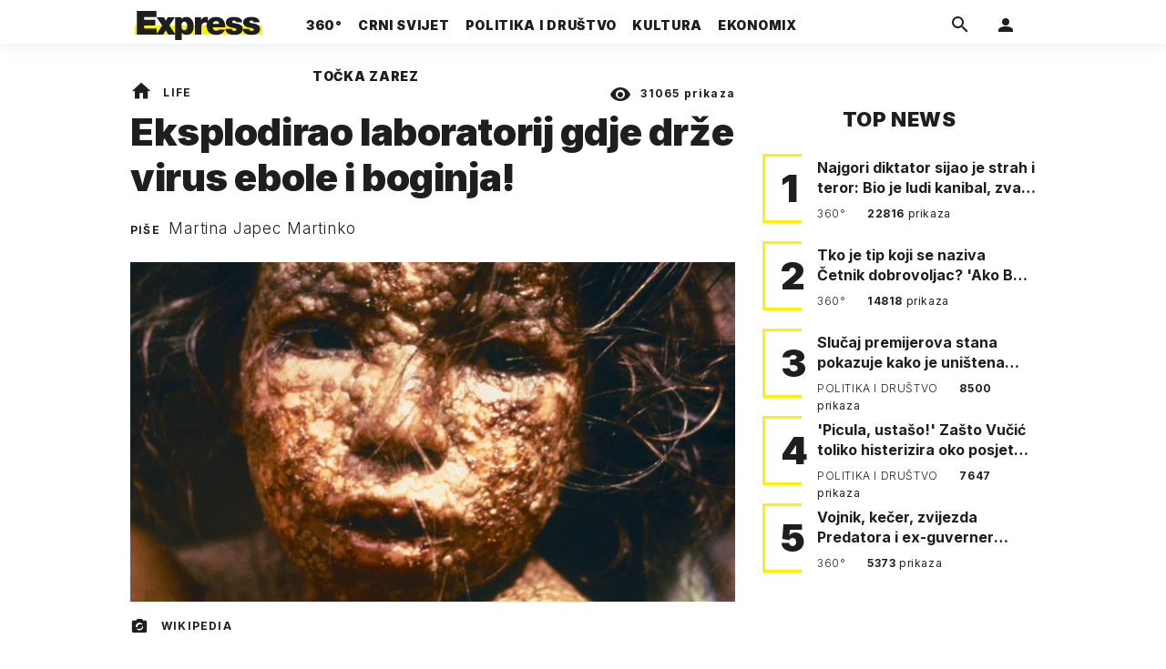

--- FILE ---
content_type: text/html; charset=utf-8
request_url: https://express.24sata.hr/life/eksplodirao-laboratorij-gdje-drze-virus-ebole-i-boginja-22921
body_size: 27395
content:














<!DOCTYPE html>
<html lang="hr" class="no-js">
<head>
    
        <script type="text/javascript">window.gdprAppliesGlobally=true;(function(){function a(e){if(!window.frames[e]){if(document.body&&document.body.firstChild){var t=document.body;var n=document.createElement("iframe");n.style.display="none";n.name=e;n.title=e;t.insertBefore(n,t.firstChild)}
else{setTimeout(function(){a(e)},5)}}}function e(n,r,o,c,s){function e(e,t,n,a){if(typeof n!=="function"){return}if(!window[r]){window[r]=[]}var i=false;if(s){i=s(e,t,n)}if(!i){window[r].push({command:e,parameter:t,callback:n,version:a})}}e.stub=true;function t(a){if(!window[n]||window[n].stub!==true){return}if(!a.data){return}
var i=typeof a.data==="string";var e;try{e=i?JSON.parse(a.data):a.data}catch(t){return}if(e[o]){var r=e[o];window[n](r.command,r.parameter,function(e,t){var n={};n[c]={returnValue:e,success:t,callId:r.callId};a.source.postMessage(i?JSON.stringify(n):n,"*")},r.version)}}
if(typeof window[n]!=="function"){window[n]=e;if(window.addEventListener){window.addEventListener("message",t,false)}else{window.attachEvent("onmessage",t)}}}e("__tcfapi","__tcfapiBuffer","__tcfapiCall","__tcfapiReturn");a("__tcfapiLocator");(function(e){
  var t=document.createElement("script");t.id="spcloader";t.type="text/javascript";t.async=true;t.src="https://sdk.privacy-center.org/"+e+"/loader.js?target="+document.location.hostname;t.charset="utf-8";var n=document.getElementsByTagName("script")[0];n.parentNode.insertBefore(t,n)})("49e2dd21-509f-4e31-9f4e-34808af3cb36")})();</script>
    

    
    

    
    

    
    

    
        <title>Eksplodirao laboratorij gdje drže virus ebole i boginja! | Express</title>
    <meta name="description" content="Do ekspolzije je došlo na plinskoj instalaciji u nekadašnjem laboratoriju za bio oružje iz vremena Hladnog rata | Express">
    
    

    
    

    
    <link href="https://express.24sata.hr/life/eksplodirao-laboratorij-gdje-drze-virus-ebole-i-boginja-22921" rel="canonical" />

    
    
    <meta name="news_keywords" content="zdravlje, virusi, epidemija, ebola, boginje, eksplozija">
    

    
    

    <link rel="amphtml" href="https://express.24sata.hr/amp/life/eksplodirao-laboratorij-gdje-drze-virus-ebole-i-boginja-22921">



    
    <meta property="fb:pages" content="111858245531193" />
    

    <meta charset="UTF-8">
    <meta http-equiv="X-UA-Compatible" content="IE=edge,chrome=1">
    <meta content="width=device-width, initial-scale=1.0, maximum-scale=1.0, minimum-scale=1.0, user-scalable=no" name="viewport">

    <meta name="referrer" content="always" />

    <!-- Chrome, Firefox OS, Opera and Vivaldi -->
    <meta name="theme-color" content="#f9f500">
    <!-- Windows Phone -->
    <meta name="msapplication-navbutton-color" content="#f9f500">
    <!-- iOS Safari -->
    <meta name="apple-mobile-web-app-status-bar-style" content="#f9f500">
    <meta name="google-site-verification" content="qSMPoedodH9SORGUUUh8xZnPm7CPEWKYyoQ22eNegAQ" />

    <link rel="icon" type="image/x-icon" href="/static/favicon.ico" />
    <link rel="apple-touch-icon" sizes="57x57" href="/static/apple-icon-57x57.png">
    <link rel="apple-touch-icon" sizes="60x60" href="/static/apple-icon-60x60.png">
    <link rel="apple-touch-icon" sizes="72x72" href="/static/apple-icon-72x72.png">
    <link rel="apple-touch-icon" sizes="76x76" href="/static/apple-icon-76x76.png">
    <link rel="apple-touch-icon" sizes="114x114" href="/static/apple-icon-114x114.png">
    <link rel="apple-touch-icon" sizes="120x120" href="/static/apple-icon-120x120.png">
    <link rel="apple-touch-icon" sizes="144x144" href="/static/apple-icon-144x144.png">
    <link rel="apple-touch-icon" sizes="152x152" href="/static/apple-icon-152x152.png">
    <link rel="apple-touch-icon" sizes="180x180" href="/static/apple-icon-180x180.png">
    <link rel="icon" type="image/png" sizes="192x192"  href="/static/android-icon-192x192.png">
    <link rel="icon" type="image/png" sizes="32x32" href="/static/favicon-32x32.png">
    <link rel="icon" type="image/png" sizes="96x96" href="/static/favicon-96x96.png">
    <link rel="icon" type="image/png" sizes="16x16" href="/static/favicon-16x16.png">
    <link rel="manifest" href="/static/manifest.json">

    
    



<meta name="twitter:card" content="summary">
<meta name="twitter:url" content="https://express.24sata.hr/life/eksplodirao-laboratorij-gdje-drze-virus-ebole-i-boginja-22921">
<meta name="twitter:title" content="Eksplodirao laboratorij gdje drže virus ebole i boginja!">
<meta name="twitter:description" content="Do ekspolzije je došlo na plinskoj instalaciji u nekadašnjem laboratoriju za bio oružje iz vremena Hladnog rata">
<meta name="twitter:image" content="https://express.24sata.hr/media/img/52/1e/1739c7dc550296107288.jpeg">



<meta property="fb:app_id" content="1807900232827242">
<meta property="og:title" content="Eksplodirao laboratorij gdje drže virus ebole i boginja!">
<meta property="og:type" content="article">
<meta property="og:url" content="https://express.24sata.hr/life/eksplodirao-laboratorij-gdje-drze-virus-ebole-i-boginja-22921">
<meta property="og:description" content="Do ekspolzije je došlo na plinskoj instalaciji u nekadašnjem laboratoriju za bio oružje iz vremena Hladnog rata">
<meta property="og:image" content="https://express.24sata.hr/media/img/09/08/6408398862978dacd50a.jpeg" />

<meta itemprop="name" content="Eksplodirao laboratorij gdje drže virus ebole i boginja!">
<meta itemprop="description" content="Do ekspolzije je došlo na plinskoj instalaciji u nekadašnjem laboratoriju za bio oružje iz vremena Hladnog rata">

<meta itemprop="datePublished" content="2019-09-21">
<meta itemprop="image" content="https://express.24sata.hr/media/img/88/83/2206bb6a169a78f0a2ef.jpeg">





    <link rel="preconnect" href="https://fonts.googleapis.com">
    <link rel="preconnect" href="https://fonts.gstatic.com" crossorigin>
    <link href="https://fonts.googleapis.com/css2?family=Inter:ital,wght@0,300;0,400;0,700;0,800;0,900;1,400&subset=latin-ext&display=swap" rel="stylesheet">


    


<link rel="stylesheet" href="/static/css/grid.css?bust=20140129">

    


<link href="/static/build/styles.2a5641b729d5270126d7.css" rel="stylesheet" />


    
    

    <script src="https://ajax.googleapis.com/ajax/libs/jquery/2.1.3/jquery.min.js"></script>
    <script src="https://imasdk.googleapis.com/js/sdkloader/ima3.js"></script>
    <script src="/static/js/lib/modernizr.custom.92546.js"></script>

    <script>
        if (typeof window.document.createElement('div').style.webkitLineClamp !== 'undefined') {
          document.querySelector('html').classList.add('webkitlineclamp');
        }
    </script>

    <script src="/static/js/lib/picturePolyfill.js"></script>

    

    
    <!-- Google Subscribe -->
    <!-- Google Subscribe -->









<script id="google_subscribe_plans" type="application/json">{"ARHIVA": "SWGPD.5042-4929-3601-27885"}</script>
<script id="google_subscribe_products" type="application/json">{"ARHIVA": "CAowib62DA:express_arhiva"}</script>
<script
    data-is-debug="False"
    data-csrf-token="xR70vEvgzGKdxtBkgcUiHm02zOjis9XFFFc81uqKltkItenAao7ik8ooek3WYroF"
    data-publication-id="CAowib62DA"
    data-user-subscribe-reader-id=""
    data-ppid=""
    data-should-sync-subscription-linking="False"
    data-user-subscription-linking-data-url="/gsubscribe/subscription-linking/user"
    data-sync-subscription-linking-entitlements-url="/gsubscribe/subscription-linking/sync-entitlements"
    data-user-is-authenticated="False"
    data-user-login-url="/korisnici/prijava"
    data-google-subscribe-enabled="True"
    data-user-subscribe-entitlements-update-url="/gsubscribe/google-subscribe/entitlements-update"
    data-user-subscribe-post-payment-url="/gsubscribe/google-subscribe/post-payment"
    data-should-sync-entitlements="False"
    data-is-content-locked="True"
    data-is-premium-user="False"
    data-is-google-subscribe-subscriber="False"
    data-monetization-url="/gsubscribe/google-subscribe/monetization"
    data-google-client-id="583750777798-46f41kdpvm618pcipdracpr54vuopaep.apps.googleusercontent.com"
    data-google-components-language-code="hr"
>
    window.isDebug = document.currentScript.dataset.isDebug === "True";
    window.csrfToken = document.currentScript.dataset.csrfToken;
    window.googleUserPPID = document.currentScript.dataset.ppid;
    window.googlePublicationId = document.currentScript.dataset.publicationId;
    window.googleSubscribeEnabled = document.currentScript.dataset.googleSubscribeEnabled === "True";
    window.googleSubscribeProducts = JSON.parse(document.getElementById('google_subscribe_products').textContent);
    window.googleSubscribePlans = JSON.parse(document.getElementById('google_subscribe_plans').textContent);
    window.userSubscribeReaderId = document.currentScript.dataset.userSubscribeReaderId;
    window.shouldSyncSubscriptionLinking = document.currentScript.dataset.shouldSyncSubscriptionLinking === "True";
    window.userSubscriptionLinkingDataUrl = document.currentScript.dataset.userSubscriptionLinkingDataUrl;
    window.syncSubscriptionLinkingEntitlementsUrl = document.currentScript.dataset.syncSubscriptionLinkingEntitlementsUrl
    window.userIsAuthenticated = document.currentScript.dataset.userIsAuthenticated === "True";
    window.userLoginUrl = document.currentScript.dataset.userLoginUrl;
    window.userSubscribeEntitlementsUpdateUrl = document.currentScript.dataset.userSubscribeEntitlementsUpdateUrl;
    window.userSubscribePostPaymentUrl = document.currentScript.dataset.userSubscribePostPaymentUrl;
    window.shouldSyncEntitlements = document.currentScript.dataset.shouldSyncEntitlements == "True";
    window.isContentLocked = document.currentScript.dataset.isContentLocked == "True";
    window.isPremiumUser = document.currentScript.dataset.isPremiumUser == "True";
    window.isGoogleSubscribeSubscriber = document.currentScript.dataset.isGoogleSubscribeSubscriber == "True"
    window.monetizationUrl = document.currentScript.dataset.monetizationUrl;
    window.googleClientId = document.currentScript.dataset.googleClientId;
    window.googleComponentsLanguageCode = document.currentScript.dataset.googleComponentsLanguageCode;
</script>

<script async 
    src="https://news.google.com/swg/js/v1/swg.js"
    subscriptions-control="manual"
    type="application/javascript"
></script>


    <link rel="stylesheet" href="/static/gsubscribe/css/google_subscribe.min.css?bust=1.0.0">
    <script src="/static/gsubscribe/js/google_subscribe.min.js?bust=1.0.0"></script>


    <script data-is-accesible-for-free="False">
        let isSubscribePremiumUser = false
        const isAccessibleForFree = document.currentScript.dataset.isAccessibleForFree === "True";
        
        if (isAccessibleForFree === false) {
            document.addEventListener("ShowLoginOnPayment", (eventData) => {
                isSubscribePremiumUser = eventData.detail.isSubscribePremiumUser;

                if (isSubscribePremiumUser) {
                    document.addEventListener("UserModalLoginReady", () => {
                        const loginText = document.createElement("p");
                        loginText.classList.add("modal__text");
                        loginText.classList.add("text-center");
                        loginText.insertAdjacentText('afterbegin', "Prijavi se za potpuno pretplatničko iskustvo!")
                        document.querySelector(".modal--login .modal__content").insertAdjacentElement('afterbegin', loginText);
                    })
                }

                document.querySelector(".js_loginPlease").click();
            })
        }
    </script>


    
    

    
    
        
<script>
    // Google data layer
    var dataLayer = window.dataLayer || [];

    dataLayer.push({
        'siteId': 'exp',
        'contentId': '22921',
        'pageType': 'article',
        'fullChannel': 'life',
        'contentTitle': 'Eksplodirao laboratorij gdje drže virus ebole i boginja!',
        'channel': 'life',
        'contentElements': 'undefined',
        'contentType': 'default',
        'contentAuthor': 'Martina Japec Martinko',
        'pageTags': 'zdravlje|virusi|epidemija|ebola|boginje|eksplozija',
        'contentPublishingDate': '2019-09-21_wc37_m9_q3_07:17:00',
        'isPremium': 'no',
        'wordCount': 'undefined',
        'contentSource': 'undefined',
        'canonicalUrl': 'https://express.24sata.hr/life/eksplodirao-laboratorij-gdje-drze-virus-ebole-i-boginja-22921'
        
    });
</script>


    


    
    
    <script>
        var page = {"type": "article", "id": 22921, "caption": "Eksplodirao laboratorij gdje drže virus ebole i boginja! | Express.hr", "authors": ["Martina Japec Martinko"], "tags": ["zdravlje", "virusi", "epidemija", "ebola", "boginje", "eksplozija"], "channel": "life", "date": "2019-09-21 07:17:00"};
    </script>
    <script async type="text/javascript" src="https://cdn.defractal.com/scripts/defractal-0-33390743-8f60-42a1-92ce-56aa08a322c9.js"></script>


    <script>
    (function(u, p, s, c, r) {
         u[r] = u[r] || function(p) {
             (u[r].q = u[r].q || []).push(p)
         }, u[r].ls = 1 * new Date();
         var a = p.createElement(s),
             m = p.getElementsByTagName(s)[0];
         a.async = 1;
         a.src = c;
         m.parentNode.insertBefore(a, m)
     })
     (window, document, 'script', '//files.upscore.com/async/upScore.js', 'upScore');
     upScore({
         config: {
             domain: 'express.24sata.hr',
             article: '.article__text',
             track_positions: false
         },
         data: {
             section: 'life',
             pubdate: '2019-09-21T09:17:00+02:00',
             author: 'Martina Japec Martinko',
             object_type: 'article',
             object_id: '22921',
             custom_sponsored: 0
         }
     });
</script>



    
        <!-- Google Tag Manager -->
<noscript>
    <iframe src="//www.googletagmanager.com/ns.html?id=GTM-PCRFFK6" height="0" width="0" style="display:none;visibility:hidden"></iframe>
</noscript>
<script>(function(w,d,s,l,i){w[l]=w[l]||[];w[l].push({'gtm.start':
    new Date().getTime(),event:'gtm.js'});var f=d.getElementsByTagName(s)[0],
    j=d.createElement(s),dl=l!='dataLayer'?'&l='+l:'';j.async=true;j.src=
    '//www.googletagmanager.com/gtm.js?id='+i+dl;f.parentNode.insertBefore(j,f);
})(window,document,'script','dataLayer','GTM-PCRFFK6');
</script>
<!-- End Google Tag Manager -->

<!-- DotMetrics -->
<script type="text/javascript">
    /* <![CDATA[ */
        (function() {
            window.dm=window.dm||{AjaxData:[]};
            window.dm.dotmetricsDefaultId = 4289;
            window.dm.AjaxEvent=function(et,d,ssid,ad){
                dm.AjaxData.push({et:et,d:d,ssid:ssid,ad:ad});
                if(typeof window.DotMetricsObj != 'undefined') {DotMetricsObj.onAjaxDataUpdate();}
            };
            var d=document,
            h=d.getElementsByTagName('head')[0],
            s=d.createElement('script');
            s.type='text/javascript';
            s.async=true;
            s.src='https://script.dotmetrics.net/door.js?id=4289';
            h.appendChild(s);
        }());
    /* ]]> */
</script>
<!-- End DotMetrics -->

    

    

    
        
            


<!--
       _
__   _(_) _____      ___
\ \ / / |/ _ \ \ /\ / (_) Clanak - article
 \ V /| |  __/\ V  V / _
  \_/ |_|\___| \_/\_/ (_)

-->

<!-- doubleclick -->
<script async src="https://pagead2.googlesyndication.com/tag/js/gpt.js"></script>

<script>
    var dfpDisplayTagSlots = [],
        dfpDataReady = false;

    window.googletag = window.googletag || {};
    var googletag = window.googletag;
    googletag.cmd = googletag.cmd || [];

    const articleAds = true;
</script>




<script data-adpushup="False">
    window.adpushupIsEnabled = document.currentScript.dataset.adpushup === 'True';

    var getScreenSize = function(){
        return {
            width: window.innerWidth || document.documentElement.clientWidth || document.body.clientWidth,
            height: window.innerHeight || document.documentElement.clientHeight || document.body.clientHeight
        };
    };

    var getTargetValue = function(width, height, sufix) {
        var target = '' + width + 'x' + height;
        if (sufix) target += '_' + sufix;
        return target;
    };

    var getResTarget = function(sufix) {
        var target = [],
            size = getScreenSize(),
            width,
            height;

        if (sufix) {

            switch (true) {

                case size.width >= 1024 && size.width < 1280:
                    width = 1024;
                    height = 768;
                    break;

                case size.width >= 1280 && size.width < 1366:
                    width = 1280;
                    height = 1024;
                    break;

                case size.width >= 1366 && size.width < 1370:
                    width = 1366;
                    height = 768;
                    break;

                case size.width >= 1370 && size.width < 1440:
                    width = 1370;
                    height = 768;
                    break;

                case size.width >= 1440 && size.width < 1600:
                    width = 1440;
                    height = 900;
                    break;

                case size.width >= 1600 && size.width < 1920:
                    width = 1600;
                    height = 1050;
                    break;

                case size.width >= 1920:
                    width = 1920;
                    height = 1080;
                    break;
            }

            target.push(getTargetValue(width, height, sufix));
        }
        return target;
    };

    const dfp_all_slots = [];
    window.mappings = [];
    let slotName = '';
    window.disableInitalLoad = false;

    dfp_all_slots.lazyAll = 'lazy_all' === 'lazy_all';

    function attemptSetDfpData () {
        if (window.googletag && window.googletag.apiReady) {

            googletag.cmd.push(function() {

                let platform = 'mobile';

                if (window.innerWidth >= 1367) platform = 'desktop';
                else if (window.innerWidth > 1023 && window.innerWidth < 1367) platform = 'tablet';

                let dfp_slots = [];

                
                    
                    window.mapping1 = googletag.sizeMapping()
                                .addSize([750, 400], [[4, 1], [250, 250], [300, 100], [300, 250], [320, 50], [320, 100], [468, 60]])
                                .addSize([1050, 400], [[4, 1], [250, 250], [300, 100], [300, 250], [320, 50], [320, 100], [468, 60], [728, 90], [970, 90], [970, 250], [970, 500], [1280, 250]])
                                .addSize([320, 400], [[4, 1], [250, 250], [300, 100], [300, 250], [120, 600], [160, 600], [300, 600]])
                                .build();

                                slotName = 'Express_Billboard_Top'.split('_');
                                slotName.shift();

                                window.mappings.push(`mapping1__${slotName.join('')}`);

                                
                            

                            

                            dfp_all_slots.push({
                                'id': '/18981092/Express_Billboard_Top',
                                'customId': ('/18981092/Express_Billboard_Top').split('_').slice(1).join(''),
                                'slot_sizes': [970, 250],
                                'targeting': ['position', 'billboard'],
                                'collapse': true,
                                'outOfPage': false
                            });
                    
                
                    
                    window.mapping2 = googletag.sizeMapping()
                                .addSize([750, 400], [[3, 1], [120, 600], [160, 600], [250, 250], [300, 100], [300, 250], [300, 600], [320, 50], [320, 100]])
                                .addSize([1050, 400], [[3, 1], [120, 600], [160, 600], [250, 250], [300, 100], [300, 250], [300, 600]])
                                .addSize([320, 400], [[3, 1], [120, 600], [160, 600], [250, 250], [300, 100], [300, 250], [300, 600]])
                                .build();

                                slotName = 'Express_Halfpage_1'.split('_');
                                slotName.shift();

                                window.mappings.push(`mapping2__${slotName.join('')}`);

                                
                            

                            

                            dfp_all_slots.push({
                                'id': '/18981092/Express_Halfpage_1',
                                'customId': ('/18981092/Express_Halfpage_1').split('_').slice(1).join(''),
                                'slot_sizes': [[300, 600], [300, 250]],
                                'targeting': ['position', 'halfpage'],
                                'collapse': true,
                                'outOfPage': false
                            });
                    
                
                    
                    dfp_slots.push(googletag.defineOutOfPageSlot('/18981092/Express_AIO_1', 'divAIO1').addService(googletag.pubads()).setTargeting('position', 'wallpaper'));
                            

                            dfp_all_slots.push({
                                'id': '/18981092/Express_AIO_1',
                                'customId': ('/18981092/Express_AIO_1').split('_').slice(1).join(''),
                                'slot_sizes': [1, 1],
                                'targeting': ['position', 'wallpaper'],
                                'collapse': true,
                                'outOfPage': true
                            });
                    
                
                    
                    dfp_slots.push(googletag.defineOutOfPageSlot('/18981092/Express_AIO_2', 'divAIO2').addService(googletag.pubads()).setTargeting('position', 'floating'));
                            

                            dfp_all_slots.push({
                                'id': '/18981092/Express_AIO_2',
                                'customId': ('/18981092/Express_AIO_2').split('_').slice(1).join(''),
                                'slot_sizes': [1, 1],
                                'targeting': ['position', 'floating'],
                                'collapse': true,
                                'outOfPage': true
                            });
                    
                
                    
                    dfp_all_slots.push({
                                'id': '/18981092/Express_Rectangle_Bot',
                                'customId': ('/18981092/Express_Rectangle_Bot').split('_').slice(1).join(''),
                                'slot_sizes': [300, 250],
                                'targeting': ['position', 'rectangle'],
                                'collapse': true,
                                'outOfPage': false
                            });
                    
                
                    
                    window.mapping6 = googletag.sizeMapping()
                                .addSize([750, 400], [[4, 1], [250, 250], [300, 100], [300, 250], [320, 50], [320, 100], [468, 60]])
                                .addSize([1050, 400], [[4, 1], [250, 250], [300, 100], [300, 250], [320, 50], [320, 100], [468, 60], [728, 90], [970, 90], [970, 250], [970, 500], [1280, 250]])
                                .addSize([320, 400], [[4, 1], [250, 250], [300, 100], [300, 250], [120, 600], [160, 600], [300, 600]])
                                .build();

                                slotName = 'Express_Billboard_Mid'.split('_');
                                slotName.shift();

                                window.mappings.push(`mapping6__${slotName.join('')}`);

                                
                            

                            

                            dfp_all_slots.push({
                                'id': '/18981092/Express_Billboard_Mid',
                                'customId': ('/18981092/Express_Billboard_Mid').split('_').slice(1).join(''),
                                'slot_sizes': [970, 250],
                                'targeting': ['position', 'billboard'],
                                'collapse': true,
                                'outOfPage': false
                            });
                    
                
                    
                    window.mapping7 = googletag.sizeMapping()
                                .addSize([750, 400], [[2, 1], [250, 250], [300, 100], [300, 250], [320, 50], [320, 100], [468, 60]])
                                .addSize([1050, 400], [[2, 1], [250, 250], [300, 100], [300, 250], [320, 50], [320, 100], [468, 60]])
                                .addSize([320, 400], [[2, 1], [250, 250], [300, 100], [300, 250], [300, 600], [120, 600], [1, 1], [160, 600]])
                                .build();

                                slotName = 'Express_Leaderboard_1'.split('_');
                                slotName.shift();

                                window.mappings.push(`mapping7__${slotName.join('')}`);

                                
                            

                            

                            dfp_all_slots.push({
                                'id': '/18981092/Express_Leaderboard_1',
                                'customId': ('/18981092/Express_Leaderboard_1').split('_').slice(1).join(''),
                                'slot_sizes': [728, 90],
                                'targeting': ['position', 'leaderboard'],
                                'collapse': true,
                                'outOfPage': false
                            });
                    
                
                    
                    window.mapping8 = googletag.sizeMapping()
                                .addSize([750, 400], [[2, 1], [250, 250], [300, 100], [300, 250], [320, 50], [320, 100], [468, 60]])
                                .addSize([1050, 400], [[2, 1], [250, 250], [300, 100], [300, 250], [320, 50], [320, 100], [468, 60]])
                                .addSize([320, 400], [[2, 1], [250, 250], [300, 100], [300, 250], [300, 600], [120, 600], [1, 1], [160, 600]])
                                .build();

                                slotName = 'Express_Leaderboard_2'.split('_');
                                slotName.shift();

                                window.mappings.push(`mapping8__${slotName.join('')}`);

                                
                            

                            

                            dfp_all_slots.push({
                                'id': '/18981092/Express_Leaderboard_2',
                                'customId': ('/18981092/Express_Leaderboard_2').split('_').slice(1).join(''),
                                'slot_sizes': [728, 90],
                                'targeting': ['position', 'leaderboard'],
                                'collapse': true,
                                'outOfPage': false
                            });
                    
                
                    
                    window.mapping9 = googletag.sizeMapping()
                                .addSize([750, 400], [[2, 1], [250, 250], [300, 100], [300, 250], [320, 50], [320, 100], [468, 60]])
                                .addSize([1050, 400], [[2, 1], [250, 250], [300, 100], [300, 250], [320, 50], [320, 100], [468, 60]])
                                .addSize([320, 400], [[2, 1], [250, 250], [300, 100], [300, 250], [300, 600], [120, 600], [1, 1], [160, 600]])
                                .build();

                                slotName = 'Express_Leaderboard_3'.split('_');
                                slotName.shift();

                                window.mappings.push(`mapping9__${slotName.join('')}`);

                                
                            

                            

                            dfp_all_slots.push({
                                'id': '/18981092/Express_Leaderboard_3',
                                'customId': ('/18981092/Express_Leaderboard_3').split('_').slice(1).join(''),
                                'slot_sizes': [728, 90],
                                'targeting': ['position', 'leaderboard'],
                                'collapse': true,
                                'outOfPage': false
                            });
                    
                

                googletag.pubads().setTargeting('platform', platform).setTargeting('cont_type', 'article').setTargeting('section', 'life').setTargeting('articleID', '22921');

                
                    googletag.pubads().setTargeting('tag24', ['zdravlje','virusi','epidemija','ebola','boginje','eksplozija']);
                

                var minRes = getResTarget('min');

                if (!minRes.join('').includes('undefined')){
                    googletag.pubads().setTargeting('res_min', minRes);
                }

                googletag.pubads().setTargeting('site', 'express.24sata.hr');
                if (window.disableInitalLoad) googletag.pubads().disableInitialLoad();
                if (window.adpushupIsEnabled) googletag.pubads().enableSingleRequest();
                googletag.enableServices();

                dfp_slots.forEach(function(slot){
                    googletag.display(slot);
                    if (window.disableInitalLoad && !window.adpushupIsEnabled) googletag.pubads().refresh([slot]);
                });
            });

            dfpDataReady = true;
        } else {
            setTimeout(() => {
                attemptSetDfpData();
            }, 300);
        }
    }

    attemptSetDfpData();
</script>

        
    



    
    <!-- PREV/NEXT -->
    
    
    
    


    

    
        <script async src="//www.ezojs.com/ezoic/sa.min.js"></script>
        <script>
            window.ezstandalone = window.ezstandalone || {};
            ezstandalone.cmd = ezstandalone.cmd || [];
            ezstandalone.cmd.push(function() {
                ezstandalone.enableConsent();
                ezstandalone.define(100);
                ezstandalone.enable();
                ezstandalone.display();
            });
        </script>
    

    

    
        <script charset="UTF-8" src=https://s-eu-1.pushpushgo.com/js/67cffe0f08b37ec77aea4cb3.js async="async"></script>

    

</head>



<body class="article" style="" data-didomi-disabled="False" data-bodyextrainfo="">

    
        <div id='divAIO1'>
    <script>
        dfpDisplayTagSlots.push('divAIO1');
    </script>
</div>

        <div id='divAIO2'>
    <script>
        dfpDisplayTagSlots.push('divAIO2');
    </script>
</div>

    

    
    <div class="body_wrap">

        <div class="body_inner_wrap">

            
            <div class="header_wrapper">
                





<div class="container">

    <div class="ntfs__flyout">
    
        





<div class="ntfs js_ntfs">

    <div class="ntfs__header ntfs__header--unlogged">

        <a href="/korisnici/prijava" class="btn btn--default js_loginPlease">Prijavi se</a>

        <form method="post" action="/accounts/facebook/login/"><input type="hidden" name="csrfmiddlewaretoken" value="xR70vEvgzGKdxtBkgcUiHm02zOjis9XFFFc81uqKltkItenAao7ik8ooek3WYroF">
            <button class="btn btn--facebookconnect">
                <i class="icon icon-facebook"></i> Prijavi se
            </button>
        </form>

        <!-- Google Sign In -->
<script src="//accounts.google.com/gsi/client" async></script>

<div class="google_sign_in_wrap in-dropdown">

    <div id="g_id_onload"
        data-client_id="583750777798-46f41kdpvm618pcipdracpr54vuopaep.apps.googleusercontent.com"
        data-login_uri="https://express.24sata.hr/accounts/google/login/token/"
        data-context="signin"
        data-ux_mode="popup"
        data-auto_select="true"
        data-itp_support="true">
    </div>
    
    <div class="g_id_signin"
        data-type="standard"
        data-shape="rectangular"
        data-theme="outline"
        data-text="signin_with"
        data-size="large"
        data-logo_alignment="left"
        
    >
    </div>
</div>
<!-- End Google Sign In -->


    </div>

    
</div>

    
    </div>


    <header class="header cf">

        <a class="header__logo" href="/" title="Express.24sata.hr">
            <span class="header__logo_heading">
                <img class="header__logo_img header__logo_img--big" title="Express.24sata.hr" alt="Express.24sata.hr" src="/static/images/express-logo.svg">
                <img class="header__logo_img header__logo_img--small" title="Express.24sata.hr" alt="Express.24sata.hr" src="/static/images/express-logo.svg">
            </span>
        </a>

        <div class="top_navigation">
        
            

<nav class="main_nav js_mainNav">

    <ul class="main_nav__list">

        

            <li class="main_nav__item main_nav__item--main main_nav__item--top-news">

                <a class="main_nav__link active_top-news" href="/top-news">
                    <span class="main_nav__span main_nav__span--main">360°</span>
                </a>

                
            </li>
        

            <li class="main_nav__item main_nav__item--main main_nav__item--">

                <a class="main_nav__link active_crni-svijet" href="/crni-svijet">
                    <span class="main_nav__span main_nav__span--main">Crni svijet</span>
                </a>

                
            </li>
        

            <li class="main_nav__item main_nav__item--main main_nav__item--">

                <a class="main_nav__link active_politika-i-drustvo" href="/politika-i-drustvo">
                    <span class="main_nav__span main_nav__span--main">Politika i društvo</span>
                </a>

                
            </li>
        

            <li class="main_nav__item main_nav__item--main main_nav__item--kultura">

                <a class="main_nav__link active_kultura" href="/kultura">
                    <span class="main_nav__span main_nav__span--main">Kultura</span>
                </a>

                
            </li>
        

            <li class="main_nav__item main_nav__item--main main_nav__item--ekonomix">

                <a class="main_nav__link active_ekonomix" href="/ekonomix">
                    <span class="main_nav__span main_nav__span--main">Ekonomix</span>
                </a>

                
            </li>
        

            <li class="main_nav__item main_nav__item--main main_nav__item--">

                <a class="main_nav__link active_httpswwwtockazarezhr" href="https://www.tockazarez.hr/">
                    <span class="main_nav__span main_nav__span--main">Točka zarez</span>
                </a>

                
            </li>
        
    </ul>
</nav>

        

            <div class="header__social_menu">
                <span>Prati nas i na:</span>

                <a class="header__icon--social" href="https://www.facebook.com/Express.hr" target="_blank" title="Express na Facebooku">
                    <i class="icon icon-facebook"></i>
                </a>

                <a class="header__icon--social" href="https://twitter.com/share?text=Express.hr&url=https://www.express.hr/&hashtags=express" target="_blank" title="Express na Twitteru">
                    <i class="icon icon-twitter"></i>
                </a>
            </div>
        </div>


        <a class="header__search" href="/pretraga/" title="Traži" >
            <i class="icon icon-magnify"></i>
        </a>


        <a class="header__user js_showNotif"

            

                
                

                    href="/korisnici/prijava?next=/life/eksplodirao-laboratorij-gdje-drze-virus-ebole-i-boginja-22921"

                
            
            >

            <span class="header__avatar">
            

                <i class="icon icon-account"></i>

            

            


            </span>

        </a>

        <div class="header__menu_utils">

            <a class="header__icon header__icon--back js_closeSubmenu" href="#">
                <i class="icon icon-arrow-left5"></i>
            </a>

            <a class="header__icon header__icon--menu js_toggleMenu" href="#">
                <i class="icon icon-menu"></i>
                <i class="icon icon-close"></i>
            </a>

        </div>
    </header>
</div>




<script>

    function setActiveNav (section) {

        // console.log('section:' + section);

        var el=document.getElementsByClassName(section);
        var header=document.getElementsByClassName('header_wrapper');
        var body=document.getElementsByTagName('body');

        for(var i=0; i<el.length; i++) {


            el[i].classList.add('is_active');

            if ( el[i].parentElement.childElementCount > 1) {
                header[0].classList.add('has_subnav');
                header[0].classList.add(section.split('-').join('_'));
                body[0].classList.add('has_subnav');
            }

            var parent = el[i].getAttribute('data-parent');

            if(parent){
                el[i].parentElement.parentElement.classList.add('has_active');
                setActiveNav( parent );
            }
        }
    }

    setActiveNav( 'active_' + document.location.pathname.split('/')[1] );
</script>

                <div class="header_wrapper__back"></div> 
                <div class="header_wrapper__subback"></div> 
            </div>
            

            
            

            
            

            <div class="content__wrap container">

                

    
        <div class="container text-center">
            <div class="dfp_banner dfp_banner--Leaderboard">
                <div id='divBillboardTop'>
    <script>
        dfpDisplayTagSlots.push('divBillboardTop');
    </script>
</div>

            </div>
        </div>
    

    <div class="container container--sidebarsmall fold_article__top">

        <div class="column_content">

            <div class="column_content__inner">

                <div class="gr-12 no-gutter gutter@lg gr-10@xlg push-1@xlg">

                    <div class="main_tile main_tile--widemd">

                        <article class="article article--life">

                            <header class="article__header cf">

                                <div class="article__header_data">

                                    <div class="article__sections">

                                        <a class="article__sections_link" href="/"><i class="icon-home"></i></a>

                                        
                                            <span class="article__header_separ">•</span>
                                            <a class="article__sections_link" href="/life">Life</a>
                                        

                                        
                                    </div>

                                    <span class="article__views">
                                        <i class="icon-eye"></i>
                                        <strong>31065</strong>
                                        prikaza
                                    </span>

                                     <time class="article__time_small">21. rujna 2019.</time>
                                </div>

                                <h1 class="article__title">Eksplodirao laboratorij gdje drže virus ebole i boginja!</h1>

                                
                                
                                    <div class="article__authors">
                                        
                                            Piše
                                        
                                        
                                            <a href="/autori/martina-japec-martinko-3260/">Martina Japec Martinko</a>
                                        
                                    </div>

                                

                                <time class="article__time hidden_mobile">21. rujna 2019.</time>

                            </header>

                            <div class="article__wrapper cf">

                                
                                
                                

                                

                                    
                                    

                                    

                                        <figure class="article__figure">
                                            
    <picture data-alt="Boginje" data-default-src="/media/img/7a/5f/50d467e7e0ea77ddafa3.jpeg">

        
            <source srcset="/media/img/7a/5f/50d467e7e0ea77ddafa3.jpeg" media="(min-width: 800px)" data-size="740x416" />
        
            <source srcset="/media/img/7a/5f/50d467e7e0ea77ddafa3.jpeg" data-size="740x416" />
        

        <img class="article__figure_img" src="/media/img/7a/5f/50d467e7e0ea77ddafa3.jpeg" alt="Boginje" data-size="740x416" />

        <noscript>
            <img class="article__figure_img" src="/media/img/7a/5f/50d467e7e0ea77ddafa3.jpeg" alt="Boginje" />
        </noscript>
    </picture>


                                        </figure>

                                    

                                    

                                        <span class="article__figure_caption">
                                            <i class="icon-camera-party-mode"></i>
                                            <span class="article__figure_caption-text"></span>
                                            <span class="article__figure_caption-author">Wikipedia</span>
                                        </span>

                                     

                                 

                                
                                
                                
                                <div
                                    class="article__body article__default"
                                    data-midas-enabled="True"
                                >

                                    <div class="padding_wrapper cf">

                                        <div class="article__top cf">

                                            



<div class="social__wrap">
    
    <input type="checkbox" id="plus_top" name="social_group" class="social__checkbox">

    <a href="https://www.facebook.com/share.php?u=https://express.24sata.hr/life/eksplodirao-laboratorij-gdje-drze-virus-ebole-i-boginja-22921" class="social__btn social__btn--fb js_popupWindow" target="_blank">
        <i class="social__icon icon-facebook"></i>
    </a>

    <a href="https://twitter.com/share?text=Eksplodirao laboratorij gdje drže virus ebole i boginja!&url=https://express.24sata.hr/life/eksplodirao-laboratorij-gdje-drze-virus-ebole-i-boginja-22921&hashtags=express" class="social__btn social__btn--tw" target="_blank">
        <i class="social__icon icon-twitter"></i>
    </a>

    <div class="googscblnkg_wrap">
        

    </div>

    <div class="social__group">

        <label for="plus_top" class="social__group_label">
            <i class="social__icon icon-plus"></i>
        </label>

        <a href="viber://forward?text=https://express.24sata.hr/life/eksplodirao-laboratorij-gdje-drze-virus-ebole-i-boginja-22921" class="social__btn social__btn--viber" target="_blank">
            <i class="social__icon icon-phone-in-talk"></i>
        </a>

        <a href="whatsapp://send?text=Eksplodirao laboratorij gdje drže virus ebole i boginja!...https://express.24sata.hr/life/eksplodirao-laboratorij-gdje-drze-virus-ebole-i-boginja-22921" data-action="share/whatsapp/share" class="social__btn social__btn--whatsapp" target="_blank">
            <i class="social__icon icon-whatsapp"></i>
        </a>

        <a href="mailto:?subject=Eksplodirao laboratorij gdje drže virus ebole i boginja!&amp;body=Eksplodirao laboratorij gdje drže virus ebole i boginja!...https://express.24sata.hr/life/eksplodirao-laboratorij-gdje-drze-virus-ebole-i-boginja-22921" class="social__btn social__btn--email" target="_blank">
            <i class="social__icon icon-email"></i>
        </a>

    </div>

     <div class="cf"></div>

</div>


                                            
                                        </div>

                                        
                                            <div class="dfp_banner dfp_banner--Leaderboard">
                                                <div id='divLeaderboard1'>
    <script>
        dfpDisplayTagSlots.push('divLeaderboard1');
    </script>
</div>

                                            </div>
                                        

                                        <div class="cf"></div>

                                        

                                            <div class="article__leadtext">Do ekspolzije je došlo na plinskoj instalaciji u nekadašnjem laboratoriju za bio oružje iz vremena Hladnog rata</div>

                                        

                                        
                                            <div class="article__content no_page_break cf preview-text">
                                                <p>Dogodila se eksplozija u jednoj od dviju ustanova koja je dom posljednjim uzorcima virusa boginja u svijetu. Ta zarazna bolest poznatija kao variola vera mejor, velike ili crne boginje, izaziva smrt kod 20-40 % zaraženih, a kod preživjelih često ostavlja trajnu unakaženost ili sljepoću.</p>
                                            </div>
                                            <div class="paywall">
                                                <div class="googscb_wrap">
                                                    <!-- INFO: https://developers.google.com/news/reader-revenue/monetization/sell/show-offers#recommended -->
                                                </div>
                                            </div>
                                            <div class="article__content no_page_break cf blur-text">
                                                Ovaj je članak dio naše pretplatničke ponude.
                                                Cjelokupni sadržaj dostupan je isključivo pretplatnicima.
                                                S pretplatom dobivate neograničen pristup svim našim arhiviranim člancima, 
                                                ekskluzivnim intervjuima i stručnim analizama.
                                            </div>
                                        

                                        
                                        
                                            <div class="article__tag cf">
                                                
                                                    <a class="article__tag_name" href="/kljucne-rijeci/zdravlje-385/clanci">zdravlje</a>
                                                
                                                    <a class="article__tag_name" href="/kljucne-rijeci/virusi-1978/clanci">virusi</a>
                                                
                                                    <a class="article__tag_name" href="/kljucne-rijeci/epidemija-3431/clanci">epidemija</a>
                                                
                                                    <a class="article__tag_name" href="/kljucne-rijeci/ebola-3430/clanci">ebola</a>
                                                
                                                    <a class="article__tag_name" href="/kljucne-rijeci/boginje-8569/clanci">boginje</a>
                                                
                                                    <a class="article__tag_name" href="/kljucne-rijeci/eksplozija-14834/clanci">eksplozija</a>
                                                
                                            </div>
                                        

                                        



<div class="social__wrap">
    
    <input type="checkbox" id="plus_bottom" name="social_group" class="social__checkbox">

    <a href="https://www.facebook.com/share.php?u=https://express.24sata.hr/life/eksplodirao-laboratorij-gdje-drze-virus-ebole-i-boginja-22921" class="social__btn social__btn--fb js_popupWindow" target="_blank">
        <i class="social__icon icon-facebook"></i>
    </a>

    <a href="https://twitter.com/share?text=Eksplodirao laboratorij gdje drže virus ebole i boginja!&url=https://express.24sata.hr/life/eksplodirao-laboratorij-gdje-drze-virus-ebole-i-boginja-22921&hashtags=express" class="social__btn social__btn--tw" target="_blank">
        <i class="social__icon icon-twitter"></i>
    </a>

    <div class="googscblnkg_wrap">
        

    </div>

    <div class="social__group">

        <label for="plus_bottom" class="social__group_label">
            <i class="social__icon icon-plus"></i>
        </label>

        <a href="viber://forward?text=https://express.24sata.hr/life/eksplodirao-laboratorij-gdje-drze-virus-ebole-i-boginja-22921" class="social__btn social__btn--viber" target="_blank">
            <i class="social__icon icon-phone-in-talk"></i>
        </a>

        <a href="whatsapp://send?text=Eksplodirao laboratorij gdje drže virus ebole i boginja!...https://express.24sata.hr/life/eksplodirao-laboratorij-gdje-drze-virus-ebole-i-boginja-22921" data-action="share/whatsapp/share" class="social__btn social__btn--whatsapp" target="_blank">
            <i class="social__icon icon-whatsapp"></i>
        </a>

        <a href="mailto:?subject=Eksplodirao laboratorij gdje drže virus ebole i boginja!&amp;body=Eksplodirao laboratorij gdje drže virus ebole i boginja!...https://express.24sata.hr/life/eksplodirao-laboratorij-gdje-drze-virus-ebole-i-boginja-22921" class="social__btn social__btn--email" target="_blank">
            <i class="social__icon icon-email"></i>
        </a>

    </div>

     <div class="cf"></div>

</div>


                                    </div>
                                </div>

                            <div class="padding_wrapper cf">

                                

                                
                                    <div class="container text-center fold_article__bellow_content">
                                        <div class="dfp_banner dfp_banner--Leaderboard">
                                            <div id='divLeaderboard3'>
    <script>
        dfpDisplayTagSlots.push('divLeaderboard3');
    </script>
</div>

                                        </div>
                                    </div>
                                
                            </div>

                            
                            
                                <div class="fold_article__comments_block">
                                    
                                    



<div class="padding_wrapper">


    
    <div class="article__comments--title cf">

        <div class="gr-12 no-gutter">

            <strong class="label label--xlarge">Komentari 2

                <a class="btn btn--viewall" href="/forum/tema/eksplodirao-laboratorij-gdje-drze-virus-ebole-i-boginja-22805">
                    Pogledajte sve <span class="hidden_mobile">komentare</span>
                    <i class="icon icon-arrow-right"></i>
                </a>

            </strong>
        </div>

    </div>
    

    
    <div class="article__comments cf">

        <div class="gr-12 no-gutter">
            <div class="box__wrap">

                

                        <div class="thread thread--thread_teaser">

                            <ul class="thread__list">
                                <style>
    .commbox__disclaimer{padding:20px;font-size:1.4rem;background-color:#efefef}
    .commbox__disclaimer a{font-weight:bold;background-color:#fff200;cursor:pointer}
    @media screen and (max-width: 1023px) {.commbox__disclaimer{margin: 14px 0;}}
</style>
<li class="thread__item js_threadListItem">
    <div class="commbox commbox--th_misszdrava">
        <div class="commbox__disclaimer">
        <strong>Važna obavijest</strong><br/>
        Sukladno članku 94. Zakona o elektroničkim medijima, komentiranje članaka na web portalu Express.hr
        dopušteno je samo registriranim korisnicima. Svaki korisnik koji želi komentirati članke obvezan je prethodno se upoznati s
        <a href="/uvjeti-koristenja/">Pravilima komentiranja</a> na web portalu Express.hr te sa
        <a href="https://www.24sata.hr/novi-zakon-o-elektronickim-medijima-donosi-vazne-promjene-za-komentatore-788406">zabranama propisanim stavkom 2. članka 94. Zakona.</a>
            </div>
    </div>
</li>

                                

                                <li class="thread__item">

                                    




<div class="commbox commbox--th_express  js_oneComment" id="head_post_34686" data-thread-url="/forum/snippet-post/34686">

<a id="position_34686" name="position_34686" class="paginacija_anchor"></a>

    <div class="commbox__wrap  ">

        <a class="commbox__avatar" href="/korisnici/profil/6729">

            <span class="commbox__avatar_img_wrap">

                <figure class="commbox__avatar_img">
                    
                    



    <img src="/static/avatars/default.png">


                </figure>
            </span>

        </a>


        <div class="commbox__content">

            <a class="commbox__user" href="/korisnici/profil/6729">
                tom
            </a>

            
                

                <span class="commbox__time commbox__time--top">
                    
                    05:48 22.Rujan 2019.
                </span>

                <p class="commbox__content js_commboxContent">
                    <span class="js_onecommentVisible">Sad das vjest da se stvori panika, pa pocni te i te godine expl, itd!</span>
                </p>
            

            
            
        </div>
    </div>
</div>
                                        
                                            <div class="thread__separator"></div>
                                        
                                </li>
                                

                                <li class="thread__item">

                                    




<div class="commbox commbox--th_express  js_oneComment" id="head_post_34674" data-thread-url="/forum/snippet-post/34674">

<a id="position_34674" name="position_34674" class="paginacija_anchor"></a>

    <div class="commbox__wrap  ">

        <a class="commbox__avatar" href="/korisnici/profil/11972">

            <span class="commbox__avatar_img_wrap">

                <figure class="commbox__avatar_img">
                    
                    



    <img src="/static/avatars/default.png">


                </figure>
            </span>

        </a>


        <div class="commbox__content">

            <a class="commbox__user" href="/korisnici/profil/11972">
                vjaco
            </a>

            
                

                <span class="commbox__time commbox__time--top">
                    
                    21:00 21.Rujan 2019.
                </span>

                <p class="commbox__content js_commboxContent">
                    <span class="js_onecommentVisible">ruska posla! ipak najviše cijenim njihovu hrabrost koja nadmašuje onu kineskih rudara - u pokvareni nuklearni reaktor atomske podmornice njihovi podmorničari ulaze glave zamotane u vlažni ručnik - vječnaja im pamjat!</span>
                </p>
            

            
            
        </div>
    </div>
</div>
                                        
                                </li>
                                
                            </ul>
                        </div>

                

                

                    <div class="thread__form ">
                        

                        <div class="thread__unlogged">

                            <a class="btn btn--login js_loginPlease" href="/korisnici/prijava">
                                Prijavi se
                            </a>

                            <a class="btn btn--fb" href="/accounts/facebook/login/">
                                <i class="icon icon-facebook"></i>
                                Prijavi se <span>putem Facebooka</span>
                            </a>
                        </div>
                    </div>

                

            </div>
        </div>

    </div>
    
</div>
                                </div>

                            
                            
                        </article>
                    </div>
                </div>
            </div>
        </div>

        <div class="column_sidebar">

            











    
    
    

    

    
    
    

    
    
    

    
    
    

    
    
        
        
        <div class="gr-12">

        
            <div class="topnews_widget js_mostRead">
            
                

<div class="main_tile main_tile--top_news">

    <div class="main_tile__label">
        Top news
    </div>

    <div class="main_tile__content">
        

            

                



<article class="card card--top-news card--14 position--A1">

    <div class="card__wrap">

        <!-- blok sa slikom -->
        


        <!-- blok sa nadnaslovom, naslovom i podnaslovom -->
        

        <div class="card__data_wrap cf">
            <a class="card__link card__link--data cf" href="/top-news/najgori-diktator-bio-je-ludi-kanibal-zvali-su-ga-mesar-22344" title="Najgori diktator sijao je strah i teror: Bio je ludi kanibal, zvali su ga Mesar" target="">



                

                    <span class="card__data cf">

                        
    <span class="card__position">1</span>


                        
                            <h2 class="card__title">

    

        Najgori diktator sijao je strah i teror: Bio je ludi kanibal, zvali su ga Mesar

    
</h2>
                        

                    </span>

                

            </a>

        

    <div class="card__meta cf">
        
            
                <a href="/top-news" class="card__section">
                    360°
                </a>
            
        

        <span class="card__views">
            22816
            <span>prikaza</span>
        </span>

    </div>



         

        </div>
        

        <!-- blok sa lead textom -->
        

    </div>
</article>

            

        

            

                



<article class="card card--top-news card--14 position--A2">

    <div class="card__wrap">

        <!-- blok sa slikom -->
        


        <!-- blok sa nadnaslovom, naslovom i podnaslovom -->
        

        <div class="card__data_wrap cf">
            <a class="card__link card__link--data cf" href="/top-news/tko-je-tip-koji-se-naziva-cetnik-dobrovoljac-ako-bog-da-idemo-na-kosovo-32025" title="Tko je tip koji se naziva Četnik dobrovoljac? &#x27;Ako Bog da idemo na Kosovo&#x27;" target="">



                

                    <span class="card__data cf">

                        
    <span class="card__position">2</span>


                        
                            <h2 class="card__title">

    

        Tko je tip koji se naziva Četnik dobrovoljac? &#x27;Ako Bog da idemo na Kosovo&#x27;

    
</h2>
                        

                    </span>

                

            </a>

        

    <div class="card__meta cf">
        
            
                <a href="/top-news" class="card__section">
                    360°
                </a>
            
        

        <span class="card__views">
            14818
            <span>prikaza</span>
        </span>

    </div>



         

        </div>
        

        <!-- blok sa lead textom -->
        

    </div>
</article>

            

        

            

                



<article class="card card--politika-i-drustvo card--14 position--A3">

    <div class="card__wrap">

        <!-- blok sa slikom -->
        


        <!-- blok sa nadnaslovom, naslovom i podnaslovom -->
        

        <div class="card__data_wrap cf">
            <a class="card__link card__link--data cf" href="/politika-i-drustvo/slucaj-premijerova-stana-pokazuje-kako-je-unistena-nezavisna-institucija-32003" title="Slučaj premijerova stana pokazuje kako je uništena nezavisna institucija" target="">



                

                    <span class="card__data cf">

                        
    <span class="card__position">3</span>


                        
                            <h2 class="card__title">

    

        Slučaj premijerova stana pokazuje kako je uništena nezavisna institucija

    
</h2>
                        

                    </span>

                

            </a>

        

    <div class="card__meta cf">
        
            
                <a href="/politika-i-drustvo" class="card__section">
                    Politika i društvo
                </a>
            
        

        <span class="card__views">
            8500
            <span>prikaza</span>
        </span>

    </div>



         

        </div>
        

        <!-- blok sa lead textom -->
        

    </div>
</article>

            

        

            

                



<article class="card card--politika-i-drustvo card--14 position--A4">

    <div class="card__wrap">

        <!-- blok sa slikom -->
        


        <!-- blok sa nadnaslovom, naslovom i podnaslovom -->
        

        <div class="card__data_wrap cf">
            <a class="card__link card__link--data cf" href="/politika-i-drustvo/picula-ustaso-zasto-vucic-toliko-histerizira-oko-posjeta-eu-politicara-32020" title="&#x27;Picula, ustašo!&#x27; Zašto Vučić toliko histerizira oko posjeta EU političara" target="">



                

                    <span class="card__data cf">

                        
    <span class="card__position">4</span>


                        
                            <h2 class="card__title">

    

        &#x27;Picula, ustašo!&#x27; Zašto Vučić toliko histerizira oko posjeta EU političara

    
</h2>
                        

                    </span>

                

            </a>

        

    <div class="card__meta cf">
        
            
                <a href="/politika-i-drustvo" class="card__section">
                    Politika i društvo
                </a>
            
        

        <span class="card__views">
            7647
            <span>prikaza</span>
        </span>

    </div>



         

        </div>
        

        <!-- blok sa lead textom -->
        

    </div>
</article>

            

        

            

                



<article class="card card--top-news card--14 position--A5">

    <div class="card__wrap">

        <!-- blok sa slikom -->
        


        <!-- blok sa nadnaslovom, naslovom i podnaslovom -->
        

        <div class="card__data_wrap cf">
            <a class="card__link card__link--data cf" href="/top-news/vojnik-kecer-zvijezda-predatora-i-ex-guverner-minnesote-trumpe-kukavico-32026" title="Vojnik, kečer, zvijezda Predatora i ex-guverner Minnesote: &#x27;Trumpe, kukavico!&#x27;" target="">



                

                    <span class="card__data cf">

                        
    <span class="card__position">5</span>


                        
                            <h2 class="card__title">

    

        Vojnik, kečer, zvijezda Predatora i ex-guverner Minnesote: &#x27;Trumpe, kukavico!&#x27;

    
</h2>
                        

                    </span>

                

            </a>

        

    <div class="card__meta cf">
        
            
                <a href="/top-news" class="card__section">
                    360°
                </a>
            
        

        <span class="card__views">
            5373
            <span>prikaza</span>
        </span>

    </div>



         

        </div>
        

        <!-- blok sa lead textom -->
        

    </div>
</article>

            

        
    </div>

</div>

            
            </div>
        
        

        </div>
    

    
    
    

    
        
    

    


    




            <div class="gr-12">
                











    
    
        <div class="text-center">
            <div class="dfp_banner dfp_banner--Halfpage">
                <div id='divHalfpage1'>
    <script>
        dfpDisplayTagSlots.push('divHalfpage1');
    </script>
</div>

            </div>
        </div>
    
    

    

    
    
    

    
    
    

    
    
    

    
    

    
    
    

    
        
    

    


    



    
    
    

    

        <div id="fb-root"></div>
        <script>(function(d, s, id) {
          var js, fjs = d.getElementsByTagName(s)[0];
          if (d.getElementById(id)) return;
          js = d.createElement(s); js.id = id;
          js.src = "//connect.facebook.net/en_US/sdk.js#xfbml=1&version=v2.8&appId=1807900232827242";
          fjs.parentNode.insertBefore(js, fjs);
        }(document, 'script', 'facebook-jssdk'));</script>

        <div class="text-center">
            <div class="facebook__wrapper padding_wrapper cf">
                <div class="fb-page" data-href="https://www.facebook.com/Express.hr" data-tabs="timeline" data-height="519" data-width="600" data-small-header="true" data-adapt-container-width="true" data-hide-cover="true"
                    data-show-facepile="true">
                    <blockquote cite="https://www.facebook.com/Express.hr" class="fb-xfbml-parse-ignore"><a href="https://www.facebook.com/Express.hr">Express</a></blockquote>
                </div>
            </div>
        </div>
    

    
    
    

    
    
    

    
    
    

    
    

    
    
    

    
        
    

    


    



            </div>

            
            <div class="gr-12">
                <div class="prarticles_widget">
                    
                        <!-- silent_error: missing snake: Express.24sata.hr - PR članci iz rubrike - Life -->
                    
                </div>
            </div>

            











    
    
    

    

    
    
    

    
    
    

    
    
    

    
    

    
    
    

    
        
    

    


    
        
        
            
            

            

            <div class="gr-12">

                <div class="fold_article__related_articles cf">

                    
                        <div class="main_tile__label">
                            Vezani članci
                        </div>

                        <div class="main_tile__content">

                            

                                

                                    



<article class="card card--life card--18 card--18a position--">

    <div class="card__wrap">

        <!-- blok sa slikom -->
        
        <div class="card__photo_wrap">
            <a class="card__link card__link--photo" href="/life/opasnost-iz-vode-djecaku-ameba-pojela-mozak-22917" title="Opasnost iz vode: Dječaku ameba pojela mozak"  target="">

                <span class="card__photo">

                    <figure class="card__figure">

                        
    
    <picture data-alt="Plivanje" data-default-src="/media/img/97/a7/546363dc57f094c3f5be.jpeg">

        
            <source srcset="/media/img/97/a7/546363dc57f094c3f5be.jpeg" data-size="100x100" />
        

        <img class="card__img" src="/media/img/97/a7/546363dc57f094c3f5be.jpeg" alt="Plivanje" data-size="100x100" />

        <noscript>
            <img class="card__img" src="/media/img/97/a7/546363dc57f094c3f5be.jpeg" alt="Plivanje" />
        </noscript>
    </picture>




                    </figure>

                </span>

            </a>
        </div>
        

        <!-- blok sa nadnaslovom, naslovom i podnaslovom -->
        

        <div class="card__data_wrap cf">
            <a class="card__link card__link--data cf" href="/life/opasnost-iz-vode-djecaku-ameba-pojela-mozak-22917" title="Opasnost iz vode: Dječaku ameba pojela mozak" target="">



                

                    <span class="card__data cf">

                        
    
    
    <span class="card__overtitle card__overtitle--underline">
        ULAZI U NOS
    </span>




                        
                            <h2 class="card__title">

    

        Opasnost iz vode: Dječaku ameba pojela mozak

    
</h2>
                        

                    </span>

                

            </a>

        

         

        </div>
        

        <!-- blok sa lead textom -->
        

    </div>
</article>

                                    
                                        <div class="card__separator card__separator--silver"></div>
                                    

                                
                            

                                

                                    



<article class="card card--life card--18 card--18a position--">

    <div class="card__wrap">

        <!-- blok sa slikom -->
        
        <div class="card__photo_wrap">
            <a class="card__link card__link--photo" href="/life/oprez-ovo-je-7-najgorih-lijekova-iz-alternative-22910" title="Oprez, ovo je 7 najgorih &quot;lijekova&quot; iz alternative"  target="">

                <span class="card__photo">

                    <figure class="card__figure">

                        
    
    <picture data-alt="Žena koja uzima tabletu" data-default-src="/media/img/42/eb/c18e07642fff8f352e99.jpeg">

        
            <source srcset="/media/img/42/eb/c18e07642fff8f352e99.jpeg" data-size="100x100" />
        

        <img class="card__img" src="/media/img/42/eb/c18e07642fff8f352e99.jpeg" alt="Žena koja uzima tabletu" data-size="100x100" />

        <noscript>
            <img class="card__img" src="/media/img/42/eb/c18e07642fff8f352e99.jpeg" alt="Žena koja uzima tabletu" />
        </noscript>
    </picture>




                    </figure>

                </span>

            </a>
        </div>
        

        <!-- blok sa nadnaslovom, naslovom i podnaslovom -->
        

        <div class="card__data_wrap cf">
            <a class="card__link card__link--data cf" href="/life/oprez-ovo-je-7-najgorih-lijekova-iz-alternative-22910" title="Oprez, ovo je 7 najgorih &quot;lijekova&quot; iz alternative" target="">



                

                    <span class="card__data cf">

                        
    
    
    <span class="card__overtitle card__overtitle--underline">
        IZBJEGAVAJTE
    </span>




                        
                            <h2 class="card__title">

    

        Oprez, ovo je 7 najgorih &quot;lijekova&quot; iz alternative

    
</h2>
                        

                    </span>

                

            </a>

        

         

        </div>
        

        <!-- blok sa lead textom -->
        

    </div>
</article>

                                    
                                        <div class="card__separator card__separator--silver"></div>
                                    

                                
                            

                                

                                    



<article class="card card--life card--18 card--18a position--">

    <div class="card__wrap">

        <!-- blok sa slikom -->
        
        <div class="card__photo_wrap">
            <a class="card__link card__link--photo" href="/life/alergija-ili-prehlada-po-ovom-cete-znati-razliku-22911" title="Alergija ili prehlada? Po ovom ćete znati razliku"  target="">

                <span class="card__photo">

                    <figure class="card__figure">

                        
    
    <picture data-alt="Žena kiše u maramicu" data-default-src="/media/img/d6/e3/9b6e8a6447a5bdf6b445.jpeg">

        
            <source srcset="/media/img/d6/e3/9b6e8a6447a5bdf6b445.jpeg" data-size="100x100" />
        

        <img class="card__img" src="/media/img/d6/e3/9b6e8a6447a5bdf6b445.jpeg" alt="Žena kiše u maramicu" data-size="100x100" />

        <noscript>
            <img class="card__img" src="/media/img/d6/e3/9b6e8a6447a5bdf6b445.jpeg" alt="Žena kiše u maramicu" />
        </noscript>
    </picture>




                    </figure>

                </span>

            </a>
        </div>
        

        <!-- blok sa nadnaslovom, naslovom i podnaslovom -->
        

        <div class="card__data_wrap cf">
            <a class="card__link card__link--data cf" href="/life/alergija-ili-prehlada-po-ovom-cete-znati-razliku-22911" title="Alergija ili prehlada? Po ovom ćete znati razliku" target="">



                

                    <span class="card__data cf">

                        
    



                        
                            <h2 class="card__title">

    

        Alergija ili prehlada? Po ovom ćete znati razliku

    
</h2>
                        

                    </span>

                

            </a>

        

         

        </div>
        

        <!-- blok sa lead textom -->
        

    </div>
</article>

                                    
                                        <div class="card__separator card__separator--silver"></div>
                                    

                                
                            

                                

                                    



<article class="card card--life card--18 card--18a position--">

    <div class="card__wrap">

        <!-- blok sa slikom -->
        
        <div class="card__photo_wrap">
            <a class="card__link card__link--photo" href="/life/njihova-tajna-piju-i-puse-ali-zive-preko-100-godina-22866" title="Njihova tajna: Piju i puše, ali žive preko 100 godina"  target="">

                <span class="card__photo">

                    <figure class="card__figure">

                        
    
    <picture data-alt="Tajne stogodišnjaka" data-default-src="/media/img/41/30/7df5666207fc5bcc08a8.jpeg">

        
            <source srcset="/media/img/41/30/7df5666207fc5bcc08a8.jpeg" data-size="100x100" />
        

        <img class="card__img" src="/media/img/41/30/7df5666207fc5bcc08a8.jpeg" alt="Tajne stogodišnjaka" data-size="100x100" />

        <noscript>
            <img class="card__img" src="/media/img/41/30/7df5666207fc5bcc08a8.jpeg" alt="Tajne stogodišnjaka" />
        </noscript>
    </picture>




                    </figure>

                </span>

            </a>
        </div>
        

        <!-- blok sa nadnaslovom, naslovom i podnaslovom -->
        

        <div class="card__data_wrap cf">
            <a class="card__link card__link--data cf" href="/life/njihova-tajna-piju-i-puse-ali-zive-preko-100-godina-22866" title="Njihova tajna: Piju i puše, ali žive preko 100 godina" target="">



                

                    <span class="card__data cf">

                        
    
    
    <span class="card__overtitle card__overtitle--underline">
        U SUSJEDSTVU
    </span>




                        
                            <h2 class="card__title">

    

        Njihova tajna: Piju i puše, ali žive preko 100 godina

    
</h2>
                        

                    </span>

                

            </a>

        

         

        </div>
        

        <!-- blok sa lead textom -->
        

    </div>
</article>

                                    
                                        <div class="card__separator card__separator--silver"></div>
                                    

                                
                            

                                

                                    



<article class="card card--life card--18 card--18a position--">

    <div class="card__wrap">

        <!-- blok sa slikom -->
        
        <div class="card__photo_wrap">
            <a class="card__link card__link--photo" href="/life/uz-ovu-fotku-na-tisuce-je-ljudi-otkrilo-astigmatizam-22851" title="Uz ovu fotku na tisuće je ljudi otkrilo astigmatizam"  target="">

                <span class="card__photo">

                    <figure class="card__figure">

                        
    
    <picture data-alt="Pogled" data-default-src="/media/img/82/73/dc4a2a8a456e32721674.jpeg">

        
            <source srcset="/media/img/82/73/dc4a2a8a456e32721674.jpeg" data-size="100x100" />
        

        <img class="card__img" src="/media/img/82/73/dc4a2a8a456e32721674.jpeg" alt="Pogled" data-size="100x100" />

        <noscript>
            <img class="card__img" src="/media/img/82/73/dc4a2a8a456e32721674.jpeg" alt="Pogled" />
        </noscript>
    </picture>




                    </figure>

                </span>

            </a>
        </div>
        

        <!-- blok sa nadnaslovom, naslovom i podnaslovom -->
        

        <div class="card__data_wrap cf">
            <a class="card__link card__link--data cf" href="/life/uz-ovu-fotku-na-tisuce-je-ljudi-otkrilo-astigmatizam-22851" title="Uz ovu fotku na tisuće je ljudi otkrilo astigmatizam" target="">



                

                    <span class="card__data cf">

                        
    
    
    <span class="card__overtitle card__overtitle--underline">
        TEST
    </span>




                        
                            <h2 class="card__title">

    

        Uz ovu fotku na tisuće je ljudi otkrilo astigmatizam

    
</h2>
                        

                    </span>

                

            </a>

        

         

        </div>
        

        <!-- blok sa lead textom -->
        

    </div>
</article>

                                    

                                
                            
                        </div>
                    
                </div>

            </div>
            
            
        
    




        </div>
    </div>

    
    

        <div class="container container--latest_in_section fold_article__latest_articles">
            <div class="gr-12">
                
                    

    <div class="main_tile">
        <div class="main_tile__label main_tile__label--curved text-center">
            Još iz rubrike 
        </div>

        <div class="main_tile__content">
            <div class="row">
                
                    <div class="gr-12 gr-3@lg">

                        



<article class="card card--life card--19 position--">

    <div class="card__wrap">

        <!-- blok sa slikom -->
        
        <div class="card__photo_wrap">
            <a class="card__link card__link--photo" href="/life/od-1959-zabranili-izbor-miss-sssr-a-prva-misica-dobila-za-nagradu-krstarenje-jadranom-29907" title="Kako je Gorbačov ukinuo zabranu izbora za Miss. Prva  nagrada krstarenje Jadranom"  target="">

                <span class="card__photo">

                    <figure class="card__figure">

                        
    
    <picture data-alt="" data-default-src="/media/img/16/cd/a5b25454a3bcb42a96e7.png">

        
            <source srcset="/media/img/16/cd/a5b25454a3bcb42a96e7.png" media="(min-width: 1024px)" data-size="332x221" />
        
            <source srcset="/media/img/dc/5c/d7ee969b72d5ef7a296e.png" data-size="100x100" />
        

        <img class="card__img" src="/media/img/dc/5c/d7ee969b72d5ef7a296e.png" alt="" data-size="100x100" />

        <noscript>
            <img class="card__img" src="/media/img/16/cd/a5b25454a3bcb42a96e7.png" alt="" />
        </noscript>
    </picture>




                    </figure>

                </span>

            </a>
        </div>
        

        <!-- blok sa nadnaslovom, naslovom i podnaslovom -->
        

        <div class="card__data_wrap cf">
            <a class="card__link card__link--data cf" href="/life/od-1959-zabranili-izbor-miss-sssr-a-prva-misica-dobila-za-nagradu-krstarenje-jadranom-29907" title="Kako je Gorbačov ukinuo zabranu izbora za Miss. Prva  nagrada krstarenje Jadranom" target="">



                

                    <span class="card__data cf">

                        
    
    
    <span class="card__overtitle card__overtitle--underline">
        ZABRANILI KOMUNISTI
    </span>




                        
                            <h2 class="card__title">

    

        Kako je Gorbačov ukinuo zabranu izbora za Miss. Prva  nagrada krstarenje Jadran…

    
</h2>
                        

                    </span>

                

            </a>

        

         

        </div>
        

        <!-- blok sa lead textom -->
        
        <div class="card__description_wrap">
            <a class="card__link card__link--lead_text cf" href="/life/od-1959-zabranili-izbor-miss-sssr-a-prva-misica-dobila-za-nagradu-krstarenje-jadranom-29907" title="Kako je Gorbačov ukinuo zabranu izbora za Miss. Prva  nagrada krstarenje Jadranom"  target="">

                    

                        <span class="card__description">Natjecanja ljepote u SSSR-u bila su zabranjena od 1959., i započela su ponovno tek u drugoj polovici 80-ih godina prošl…</span>

                    
            </a>
        </div>
        

    </div>
</article>
                        
                            <div class="card__separator card__separator--silver card__separator--mobile"></div>
                        

                    </div>
                
                    <div class="gr-12 gr-3@lg">

                        



<article class="card card--life card--19 position--">

    <div class="card__wrap">

        <!-- blok sa slikom -->
        
        <div class="card__photo_wrap">
            <a class="card__link card__link--photo" href="/life/efekt-beyonce-potraznja-za-kaubojskim-sesirima-raste-85-posto-za-cizmama-53-posto-29865" title="Efekt Beyonce: Potražnja za kaubojskim šeširima raste 85 posto, za čizmama 53 posto"  target="">

                <span class="card__photo">

                    <figure class="card__figure">

                        
    
    <picture data-alt="Beyonce&#x27;s European Cowboy Carter tour, in London" data-default-src="/media/img/e5/56/17a461294f7ad524bd24.jpeg">

        
            <source srcset="/media/img/e5/56/17a461294f7ad524bd24.jpeg" media="(min-width: 1024px)" data-size="332x221" />
        
            <source srcset="/media/img/9f/68/35fa58915e3d24f475ca.jpeg" data-size="100x100" />
        

        <img class="card__img" src="/media/img/9f/68/35fa58915e3d24f475ca.jpeg" alt="Beyonce&#x27;s European Cowboy Carter tour, in London" data-size="100x100" />

        <noscript>
            <img class="card__img" src="/media/img/e5/56/17a461294f7ad524bd24.jpeg" alt="Beyonce&#x27;s European Cowboy Carter tour, in London" />
        </noscript>
    </picture>




                    </figure>

                </span>

            </a>
        </div>
        

        <!-- blok sa nadnaslovom, naslovom i podnaslovom -->
        

        <div class="card__data_wrap cf">
            <a class="card__link card__link--data cf" href="/life/efekt-beyonce-potraznja-za-kaubojskim-sesirima-raste-85-posto-za-cizmama-53-posto-29865" title="Efekt Beyonce: Potražnja za kaubojskim šeširima raste 85 posto, za čizmama 53 posto" target="">



                

                    <span class="card__data cf">

                        
    
    
    <span class="card__overtitle card__overtitle--underline">
        COWBOY CARTER
    </span>




                        
                            <h2 class="card__title">

    

        Efekt Beyonce: Potražnja za kaubojskim šeširima raste 85 posto, za čizmama 53 p…

    
</h2>
                        

                    </span>

                

            </a>

        

         

        </div>
        

        <!-- blok sa lead textom -->
        
        <div class="card__description_wrap">
            <a class="card__link card__link--lead_text cf" href="/life/efekt-beyonce-potraznja-za-kaubojskim-sesirima-raste-85-posto-za-cizmama-53-posto-29865" title="Efekt Beyonce: Potražnja za kaubojskim šeširima raste 85 posto, za čizmama 53 posto"  target="">

                    

                        <span class="card__description">Beyoncé je svojim koncertom u Londonu izazvala modni boom kaubojskog stila. Od lažnih dijamanata do traper kombinacija,…</span>

                    
            </a>
        </div>
        

    </div>
</article>
                        
                            <div class="card__separator card__separator--silver card__separator--mobile"></div>
                        

                    </div>
                
                    <div class="gr-12 gr-3@lg">

                        



<article class="card card--life card--19 position--">

    <div class="card__wrap">

        <!-- blok sa slikom -->
        
        <div class="card__photo_wrap">
            <a class="card__link card__link--photo" href="/life/harari-umjetna-inteligencija-mozda-ce-za-posljedicu-imati-potpuni-kolaps-covjecanstva-29820" title="Harari: Umjetna inteligencija možda će za posljedicu imati potpuni kolaps čovječanstva"  target="">

                <span class="card__photo">

                    <figure class="card__figure">

                        
    
    <picture data-alt="Yuval Harari Delivers Special Lecture on AI and the Future at Yonsei University - 20 Mar 2025" data-default-src="/media/img/d5/3f/c496063b7d92b15b240f.jpeg">

        
            <source srcset="/media/img/d5/3f/c496063b7d92b15b240f.jpeg" media="(min-width: 1024px)" data-size="332x221" />
        
            <source srcset="/media/img/e9/22/95910091faec692d1764.jpeg" data-size="100x100" />
        

        <img class="card__img" src="/media/img/e9/22/95910091faec692d1764.jpeg" alt="Yuval Harari Delivers Special Lecture on AI and the Future at Yonsei University - 20 Mar 2025" data-size="100x100" />

        <noscript>
            <img class="card__img" src="/media/img/d5/3f/c496063b7d92b15b240f.jpeg" alt="Yuval Harari Delivers Special Lecture on AI and the Future at Yonsei University - 20 Mar 2025" />
        </noscript>
    </picture>




                    </figure>

                </span>

            </a>
        </div>
        

        <!-- blok sa nadnaslovom, naslovom i podnaslovom -->
        

        <div class="card__data_wrap cf">
            <a class="card__link card__link--data cf" href="/life/harari-umjetna-inteligencija-mozda-ce-za-posljedicu-imati-potpuni-kolaps-covjecanstva-29820" title="Harari: Umjetna inteligencija možda će za posljedicu imati potpuni kolaps čovječanstva" target="">



                

                    <span class="card__data cf">

                        
    
    
    <span class="card__overtitle card__overtitle--underline">
        BRILJANTAN UM
    </span>




                        
                            <h2 class="card__title">

    

        Harari: Umjetna inteligencija možda će za posljedicu imati potpuni kolaps čovje…

    
</h2>
                        

                    </span>

                

            </a>

        

         

        </div>
        

        <!-- blok sa lead textom -->
        
        <div class="card__description_wrap">
            <a class="card__link card__link--lead_text cf" href="/life/harari-umjetna-inteligencija-mozda-ce-za-posljedicu-imati-potpuni-kolaps-covjecanstva-29820" title="Harari: Umjetna inteligencija možda će za posljedicu imati potpuni kolaps čovječanstva"  target="">

                    

                        <span class="card__description">Najpopularniji intelektualac današnjice, pritom i najveći intelektualac influencer Yuval Noah Harari dolazi u Zagreb 23…</span>

                    
            </a>
        </div>
        

    </div>
</article>
                        
                            <div class="card__separator card__separator--silver card__separator--mobile"></div>
                        

                    </div>
                
                    <div class="gr-12 gr-3@lg">

                        



<article class="card card--life card--19 position--">

    <div class="card__wrap">

        <!-- blok sa slikom -->
        
        <div class="card__photo_wrap">
            <a class="card__link card__link--photo" href="/life/foto-tajni-zapisi-iz-ljepotice-zagreba-elita-na-zabavama-jela-kavijar-i-puding-od-zeca-29791" title="FOTO Tajni zapisi iz  ljepotice Zagreba: Elita  na zabavama jela kavijar  i puding od zeca"  target="">

                <span class="card__photo">

                    <figure class="card__figure">

                        
    
    <picture data-alt="" data-default-src="/media/img/c6/97/7fb88df224393947e3d3.jpeg">

        
            <source srcset="/media/img/c6/97/7fb88df224393947e3d3.jpeg" media="(min-width: 1024px)" data-size="332x221" />
        
            <source srcset="/media/img/44/fb/c2699734afb150e71aab.jpeg" data-size="100x100" />
        

        <img class="card__img" src="/media/img/44/fb/c2699734afb150e71aab.jpeg" alt="" data-size="100x100" />

        <noscript>
            <img class="card__img" src="/media/img/c6/97/7fb88df224393947e3d3.jpeg" alt="" />
        </noscript>
    </picture>




                    </figure>

                </span>

            </a>
        </div>
        

        <!-- blok sa nadnaslovom, naslovom i podnaslovom -->
        

        <div class="card__data_wrap cf">
            <a class="card__link card__link--data cf" href="/life/foto-tajni-zapisi-iz-ljepotice-zagreba-elita-na-zabavama-jela-kavijar-i-puding-od-zeca-29791" title="FOTO Tajni zapisi iz  ljepotice Zagreba: Elita  na zabavama jela kavijar  i puding od zeca" target="">



                

                    <span class="card__data cf">

                        
    
    
    <span class="card__overtitle card__overtitle--underline">
        ČUVENA PALAČA
    </span>




                        
                            <h2 class="card__title">

    

        FOTO Tajni zapisi iz  ljepotice Zagreba: Elita  na zabavama jela kavijar  i pud…

    
</h2>
                        

                    </span>

                

            </a>

        

         

        </div>
        

        <!-- blok sa lead textom -->
        
        <div class="card__description_wrap">
            <a class="card__link card__link--lead_text cf" href="/life/foto-tajni-zapisi-iz-ljepotice-zagreba-elita-na-zabavama-jela-kavijar-i-puding-od-zeca-29791" title="FOTO Tajni zapisi iz  ljepotice Zagreba: Elita  na zabavama jela kavijar  i puding od zeca"  target="">

                    

                        <span class="card__description">Obnova palače Babočaj-Gvozdanović traje već desetljećima, suočena s klizištima i stečajevima izvođača. Unatoč izazovima…</span>

                    
            </a>
        </div>
        

    </div>
</article>
                        

                    </div>
                
            </div>
        </div>
    </div>

                
            </div>
        </div>

    
    

    
        <div class="dfp_banner dfp_banner--Leaderboard">
            <div id='divBillboardMid'>
    <script>
        dfpDisplayTagSlots.push('divBillboardMid');
    </script>
</div>

        </div>
    

    <div class="container text-center mt40">

        <div class="gr-12 tes_widget">

            <style>
                .tes_widget > iframe {width: 100%;}
                @media screen and (min-width: 1024px) {.tes_widget { padding: 0; }}
                @media screen and (max-width: 539px) {.tes_widget { padding: 0; }}
            </style>

            <script src="https://traffic.styria.hr/scripts/widget.js"></script>
            <script>
                _tes.display({
                    code: 'express_cora',
                    widgetWidth: 300,
                    widgetHeight: 361
                });
            </script>
        </div>
    </div>

    
        <div class="container text-center fold_article__banner_bottom">
            <div class="dfp_banner dfp_banner--Leaderboard">
                <div id='divBillboardBot'>
    <script>
        dfpDisplayTagSlots.push('divBillboardBot');
    </script>
</div>

            </div>
        </div>
    

    
        

<!-- Schema Markup - article -->
<script type="application/ld+json">
{
    "@context": "http://schema.org",
    "@type": "NewsArticle",
    "headline": "Eksplodirao laboratorij gdje drže virus ebole i boginja!",
    "articleBody": "Do ekspolzije je došlo na plinskoj instalaciji u nekadašnjem laboratoriju za bio oružje iz vremena Hladnog rata Dogodila se eksplozija u jednoj od dviju ustanova koja je dom posljednjim uzorcima virusa boginja u svijetu. Ta zarazna bolest poznatija kao variola vera mejor, velike ili crne boginje, izaziva smrt kod 20\u002D40 % zaraženih, a kod preživjelih često ostavlja trajnu unakaženost ili sljepoću.Računa se da je u 20. stoljeću od posljedica variole umrlo između 300 i 500 milijuna ljudi. U ranijim povijesnim razdobljima, prije nego \u0026scaron\u003Bto je razvijeno cijepljenje i moderni lijekovi, variola je bila daleko ubojitija i imala je bitan utjecaj na povijest.Posljednja žrtvaGodine 1977. virus je iskorijenjen u ljudskoj populaciji i danas se nalazi samo u laboratorijima, a posljednju žrtvu je uzeo 1978. Naime, tada je Janet Parker, medicinska fotografkinja, do\u0026scaron\u003Bla u kontakt s virusom u laboratoriju u Birmingham medicinskoj \u0026scaron\u003Bkoli. Ona i njena obitelj su stavljeni u karantenu, a svjetski mediji su se sjatili u taj britanski grad, čekajući hoće li se smrtonosna bolest ponovno pojaviti. I je, a Parker je umrla.Voditelj laboratorija profesor Henry Bedson je počinio samoubojstvo na dan kad je umrla, užasnut \u0026scaron\u003Bto je ponovno pustio bolest, iako je cijeli život radio na tome da je izbri\u0026scaron\u003Be sa svijeta.Osim Parker, zaražena je samo njena majka, nasreću blago te je preživjela. Naposljetku je odlučeno da će se uni\u0026scaron\u003Btiti svi preostali uzorci boginja ili ih preseliti u jedan od dva sigurna laboratorija \u002D u SAD i Rusiju, gdje posljednji uzorci stoje do dana\u0026scaron\u003Bnjeg dana.U međuvremenu, ruska je vlada objavila kako je do\u0026scaron\u003Blo do eksplozija u njihovom istraživačkom centru, domu najveće svjetske kolekcije virusa. Iako je sve staklo u zgradi razbijeno, ruske vlasti niječu postojanje ikakvih bio rizika za ljude. Svijetu ne preostaje ni\u0026scaron\u003Bta drugo nego nadati se da je doista tako.Meanwhile in Russia... There was an explosion at a research center which stores one of the world\u0026#39\u003Bs largest collections of viruses including small pox \u0026amp\u003B ebola. All glass in the building was shattered per RFE/RL, but Russian gov\u0026#39\u003Bt says no biohazards released https://t.co/NV0oXUPJXb\u000A\u0026mdash\u003B Amy Mackinnon🐡 (@ak_mack) 16. rujna 2019.U Rusiji se boginje virusi čuvaju u Centru za virologiju i biotehnologiju u Novosibirsku, u nekada\u0026scaron\u003Bnjem laboratoriju za bioratovanje iz vremena Hladnog rata.\u0026nbsp\u003BDo eksplozije je do\u0026scaron\u003Blo u ponedjeljak, a navodno ju je uzrokovao kvar na plinskom cilindru na petom katu zgrade od 6 katova.\u0026nbsp\u003BJedan zaposlenik je dobio opekline na nogama te je odveden u bolnicu.Tako se opet pokrenula tema uni\u0026scaron\u003Btenja biolo\u0026scaron\u003Bkog oružja. S jedne strane, biolo\u0026scaron\u003Bko oružje je neodvojivi dio arsenala dobrog dijela država, a s druge strane svi su se obvezali da će ga uni\u0026scaron\u003Btiti.Na granici Kazahstana i Uzbekistana, okružen kilometrima toksične pustinje, nalazi se otok. Ili barem, ne\u0026scaron\u003Bto \u0026scaron\u003Bto je nekada bio otok.Vozrozhdeniya je nekoć bila živopisno ribarsko sela okruženo tirkiznim lagunama, kada je Aralsko more bilo četvrto najveće na svijetu i obilovalo ribom.Ali nakon godina zlostavljanja, voda se povukla i more se pretvorilo u pra\u0026scaron\u003Binu\u003B rijeke koje su ga hranile preusmjeravale su se za navodnjavanje polja pamuka. Danas je sloj slanog pijeska, prepuno kancerogenih pesticida, sve \u0026scaron\u003Bto ostaje od drevne oaze.\u000AOvo je mjesto gdje živa u termometrima redovito pokazuje 60 \u0026deg\u003BC, gdje su jedini znakovi života kosturi su\u0026scaron\u003Benih stabala i kamenja pod sjenama ogromnih plutača.Sada je Vozrozhdeniya progutala toliko toga da je nabujala deset puta veća od izvorne veličine i sada je poluotok \u0026nbsp\u003Bpovezan s kopnom. Ali zahvaljujući jo\u0026scaron\u003B jednom sovjetskom projektu, to je jedno od najsmrtonosnijih mjesta na planetu.Od sedamdesetih godina, otok je bio umje\u0026scaron\u003Ban u brojne zlokobne događaje. Godine 1971. jedna je mlada znanstvenica oboljela nakon \u0026scaron\u003Bto je istraživački brod, Lev Berg, zalutao u smećkastu maglicu. Nekoliko dana kasnije zavr\u0026scaron\u003Bila je u bolnici uz dijagnozu boginja. Svima je to bilo čudno jer je već bila cijepljena protiv ove bolesti. Iako se oporavila, epidemija je nastavila i zaraženo je jo\u0026scaron\u003B devet ljudi u njezinom rodnom gradu, od kojih su tri umrle. Jedan od njih bio je njezin mlađi brat.Godinu dana kasnije pronađeni su le\u0026scaron\u003Bevi dvojice nestalih ribara u njihovom brodu. Vjeruje se da su umrli od kuge. Nedugo zatim mje\u0026scaron\u003Btani su počeli izvlačiti mreže pune mrtvih riba. Nitko ne zna za\u0026scaron\u003Bto. U svibnju 1988. godine, 50.000 antilopa saige, koja je bila na ispa\u0026scaron\u003Bi na obližnjim stepama, umrle su u roku od sat vremena.\u0026quot\u003BPotpuno me prestra\u0026scaron\u003Bio\u0026quot\u003BOtok i dalje čuva brojne tajne, dijelom zato \u0026scaron\u003Bto nije mjesto gdje se možete samo pojaviti. Budući da je Vozrozhdeniya napu\u0026scaron\u003Btena devedesetih godina, bilo je samo nekoliko ekspedicija. Nick Middleton, novinar i geograf iz Sveučili\u0026scaron\u003Bta Oxford snimio je dokumentarni film jo\u0026scaron\u003B 2005. godine. \u0026quot\u003BBio sam svjestan onoga \u0026scaron\u003Bto se dogodilo pa smo se držali savjeta jednog gospodina koji je radio za britansku vojsku i do\u0026scaron\u003Bao je da nam ispriča \u0026scaron\u003Bto nas sve čeka\u0026quot\u003B, kaže on.\u0026quot\u003BIskreno, potpuno me prestra\u0026scaron\u003Bio\u0026quot\u003BTaj je stručnjak bio Dave Butler, koji je na kraju otputovao s njima. \u0026quot\u003BMnogo je toga moglo poći krivo\u0026quot\u003B, priča on za BBC. Kao mjeru opreza, Butler je stavio cijeli tim na antibiotike, počev\u0026scaron\u003Bi tjedan dana prije putovanja. Nosili su plinske maske s filtrima zraka, debelim gumenim čizmama i velika odijela nalik forenzičkima.Nisu bili paranoični. CIA\u002Dine fotografije nastale 1962. godine otkrivale su da drugi otoci imaju pristani\u0026scaron\u003Bta i kolibe za ribu, ovaj je imao streljane i barake. Ali to nije ni polovica zgrada. Bilo je tu i istraživačkih zgrada, staja i mjesta za ispitivanje na otvorenom. Otok je pretvoren u vojnu bazu najopasnijeg tipa: to je bio objekt za ispitivanje biolo\u0026scaron\u003Bkog oružja.Projekt je bio potpuna tajna, a nije čak ni označen na sovjetskim kartama, ali ljudi upoznati s projektom nazivaju ga Aralsk\u002D7. Tijekom godina mjesto je postalo živuća noćna mora, gdje su antraks, boginje i kuga u velikim oblacima kretale se iznad zemlje, a egzotične bolesti poput tularemije, bruceloze i tifusa padale su s neba i prodrle u pje\u0026scaron\u003Bčanu zemlju.Otok je bio dovoljno izoliran da nije otkriven do 19. stoljeća, \u0026scaron\u003Bto ga čini idealnim mjestom za skrivanje od znatiželjnih očiju zapadne inteligencije. Osim toga, okolno more učinilo se prikladnim prirodnim jarkom.To su čimbenici koji su doveli do toga da se odabere kao konačno skladi\u0026scaron\u003Bte za najveće zalihe antraksa u ljudskoj povijesti. Njegovo je porijeklo ostalo nejasno, ali je moguće da je smrtonosni otrov proizveden u Kompleksu 19, objektu blizu ruskog grada Sverdlovsk, sada Yekatarinburg.Aralsk\u002D7 je bio dio programa biolo\u0026scaron\u003Bkog oružja na industrijskoj razini, koji je zapo\u0026scaron\u003Bljavao vi\u0026scaron\u003Be od 50.000 ljudi u 52 proizvodnih postrojenja diljem sovjetske države. Antraks je proizveden u ogromnim posudama, kao da proizvode pivo, a ne otrov.Godine 1988., devet godina nakon curenja antraksa u Kompleksu 19 dovelo je do smrti najmanje 105 ljudi, a Sovjeti su konačno odlučili rije\u0026scaron\u003Biti se zaliha otrova. Ogromne posude antraksa pomije\u0026scaron\u003Bane su s izbjeljivačem i prebačene u lučki grad Aralsk, na obalama Aralskog mora (sada 25 km od obale), gdje su bile stavljene na brodove i istovarene u Vozrozhdeniyu. Otprilike 100 do 200 tona antraksa ubrzo je bačeno u jamu i zaboravljeno.Većinu vremena, antraks bakterije žive kao spore, neaktivni oblik s ekstremnim vje\u0026scaron\u003Btinama preživljavanja. Bez problema će izdržati standardne metode uni\u0026scaron\u003Btavanja bakterija od dezinficijensa do zagrijavanja na 180 \u0026deg\u003BC.Kad su spremljene u zemlju, spore mogu preživjeti stotinama godina. Jednom prilikom su pronađene tijekom arheolo\u0026scaron\u003Bkih iskapanja u \u0026Scaron\u003Bkotskoj, zajedno s ostacima vapna kojim su poku\u0026scaron\u003Bali uni\u0026scaron\u003Btiti zaražene le\u0026scaron\u003Bine.\u0026nbsp\u003BNedavno je dvanaestogodi\u0026scaron\u003Bnji dječak umro nakon \u0026scaron\u003Bto ga je svladao antraks koji je vrebao na dalekom sjeveru Rusije. Epidemija je hospitalizirala 72 osobe iz nomadskog plemena Nenets, uključujući 41 dijete, i tisuće jelena je uginulo. Smatra se da je sve započelo kada je toplotni udar odmrznuo trup jelena stariji od 75 godina.Kao \u0026scaron\u003Bto je bilo za očekivati, napori Sovjetskog Saveza u Vozrozhdeniji nisu bili dovoljni. Godinama nakon sloma SSSR\u002Da, uslijed napada na Tokio i otkrića o opsežnom programu biolo\u0026scaron\u003Bkog oružja u Iraku, strahovi su se povećavali oko izgleda da teroristi dobiju bilo kakav otrovni patogen. Tako je američka vlada poslala ekipe stručnjaka da provedu neke testove.Jame vidljive iz svemiraTočna lokacija antraksa nikada nije otkrivena, ali kasnije se ispostavilo da to nije bio problem. Jame su bile tako ogromne, bile su jasno vidljive na fotografijama snimljenima iz svemira. Odgovarajuće spore pronađene su u nekoliko uzoraka tla, a Amerikanci su obećali 6 milijuna dolara za projekt či\u0026scaron\u003Bćenja mjesta.Projekt je uključivao duboki rov, plastičnu izolaciju i nekoliko tona snažnog izbjeljivača. Samo je trebalo prebaciti tone i tone kontaminiranog tla u rov, na temperaturi od 50 stupnjeva, i tamo ga ostaviti nekoliko dana. Naravno, cijelo vrijeme su morali imati debela za\u0026scaron\u003Btitna odijela. Ukupno je angažirano 100 radnika, a projekt je trajao četiri mjeseca.Upalilo je. Nakon \u0026scaron\u003Best dana s izbjeljivačem i visokom temperaturom, spore su nestale.Ali to ba\u0026scaron\u003B i nije kraj priče. Pola stoljeća testiranja na otvorenom ostavilo je cijeli otok zagađenim i to ne samo na mjestu ispitivanja. \u0026quot\u003BO, tu će i dalje biti antraksa, nema sumnje\u0026quot\u003B, priča Les Baillie, međunarodni stručnjak za antraksa sa Sveučili\u0026scaron\u003Bta Cardiff. Proveo je deset godina na nekada\u0026scaron\u003Bnjem britanskom odjelu za istraživanje biolo\u0026scaron\u003Bkog oružja, Porton Down.Tu treba spomenuti grobnice zaraženih životinja, s do sto trupala u svakoj od njih, ili neoznačeni grob žene koja je umrla tijekom rukovanja antraksom prije nekoliko desetljeća. \u0026quot\u003BČak i kad pokopate neku životinju, morate je pokopati na nekoliko metara dubine. Ako dođe od poplave, spore mogu izići natrag na povr\u0026scaron\u003Binu\u0026quot\u003B, upozorava on.",
    "articleSection": "",
    "datePublished": "2019-09-21T09:17:00+02:00",
    "dateModified": "2019-09-21T09:17:06.022468+02:00",
    
"author": [
    
    {
        "@type": "Person",
        "name": "Martina Japec Martinko"
    }
    
]

,
    "mainEntityOfPage": {
        "@type": "WebPage",
        "@id": "https://express.24sata.hr/life/eksplodirao-laboratorij-gdje-drze-virus-ebole-i-boginja-22921",
        "inLanguage": "hr",
        "breadcrumb": {
            "@context": "https://schema.org",
            "@type": "BreadcrumbList",
            "identifier": "https://express.24sata.hr/life/eksplodirao-laboratorij-gdje-drze-virus-ebole-i-boginja-22921",
            "name": "Eksplodirao laboratorij gdje drže virus ebole i boginja!",
            "itemListElement": [
                {
                    "@type": "ListItem",
                    "position": 1,
                    "item": {
                        "@id": "https://express.24sata.hr/",
                        "name": "Express.24sata.hr"
                    }
                },
                {
                    "@type": "ListItem",
                    "position": 2,
                    "item": {
                        "@id": "https://express.24sata.hr/life",
                        "name":  "Life"
                    }
                },
                {
                    "@type": "ListItem",
                    "position": 3,
                    "item": {
                        "@id": "https://express.24sata.hr/life/eksplodirao-laboratorij-gdje-drze-virus-ebole-i-boginja-22921",
                        "name":"Eksplodirao laboratorij gdje drže virus ebole i boginja!"
                    }
                }
            ]
        },
        "publisher": {
    "@type": "NewsMediaOrganization",
    "name": "Express",
    "url": "https://express.24sata.hr/",
    "logo": {
        "@type": "ImageObject",
        "url": "https://express.24sata.hr/static/android-icon-192x192.png"
    },
    "sameAs": [
    
        "https://www.facebook.com/Express.hr",
    
        "https://x.com/express_hr"
    
    ]
}
,
        "isPartOf": {
            "@context": "http://schema.org",
            "@type": "WebSite",
            "url": "https://express.24sata.hr/",
            "name": "Express.24sata.hr",
            "inLanguage": "hr"
        }
    },
    
    "image": [
        {
    "@context": "https://schema.org",
    "@type": "ImageObject",
    "contentUrl": "https://express.24sata.hr/media/img/ae/49/9f4ce28273f08310253e.jpeg",
    "caption": "Boginje",
    "width": 768,
    "height": 1024,
    "uploadDate": "2016-08-17T14:23:32.330572+02:00",
    "creditText": "Wikipedia"
}

    ],
    "publisher": {
    "@type": "NewsMediaOrganization",
    "name": "Express",
    "url": "https://express.24sata.hr/",
    "logo": {
        "@type": "ImageObject",
        "url": "https://express.24sata.hr/static/android-icon-192x192.png"
    },
    "sameAs": [
    
        "https://www.facebook.com/Express.hr",
    
        "https://x.com/express_hr"
    
    ]
}
,
    "description": "Do ekspolzije je došlo na plinskoj instalaciji u nekadašnjem laboratoriju za bio oružje iz vremena Hladnog rata",
    "keywords": "zdravlje, virusi, epidemija, ebola, boginje, eksplozija",
    






"isAccessibleForFree": false,
"hasPart": {
    "@type": "WebPageElement",
    "isAccessibleForFree": false,
    "cssSelector" : ".paywall"
    
},
"isPartOf": {
    "@type": ["CreativeWork", "Product"],
    
        "name" : "Arhiva",
        "productID": "CAowib62DA:express_arhiva"
    
}

}
</script>



    



                
                    <div class="footer_wrapper js_footerSmall cf">
                        



<div class="footer ">
    <div class="container">

        <footer class="cf">
            <div class="gr-12 no-gutter gutter@lg gutter@xlg">
                <div class="footer_navigation footer_navigation--site cf">

                    
                        

<nav class="footer_nav js_mainNav">

    <ul class="footer_nav__list">

        

            <li class="footer_nav__item footer_nav__item--">

                <a class="footer_nav__link" href="/kontakt">
                    <span class="footer_nav__span">Kontakt</span>
                </a>

                
            </li>
        

            <li class="footer_nav__item footer_nav__item--">

                <a class="footer_nav__link" href="/oglasavanje">
                    <span class="footer_nav__span">Oglašavanje</span>
                </a>

                
            </li>
        

            <li class="footer_nav__item footer_nav__item--">

                <a class="footer_nav__link" href="/impressum">
                    <span class="footer_nav__span">Impressum</span>
                </a>

                
            </li>
        

            <li class="footer_nav__item footer_nav__item--">

                <a class="footer_nav__link" href="/pravila-koristenja">
                    <span class="footer_nav__span">Uvjeti korištenja</span>
                </a>

                
            </li>
        

            <li class="footer_nav__item footer_nav__item--">

                <a class="footer_nav__link" href="/pravila-privatnosti">
                    <span class="footer_nav__span">Privatnost</span>
                </a>

                
            </li>
        

            <li class="footer_nav__item footer_nav__item--">

                <a class="footer_nav__link" href="/rss/">
                    <span class="footer_nav__span">RSS</span>
                </a>

                
            </li>
        

            <li class="footer_nav__item footer_nav__item--">

                <a class="footer_nav__link" href="/politika-kolacica/">
                    <span class="footer_nav__span">Politika kolačića</span>
                </a>

                
            </li>
        
    </ul>
</nav>

                    

                    <div class="footer__meta">
                        <span class="footer__social cf">
                            <span class="footer__social_item footer__social_item--text">Prati nas i na:</span>
                            <a href="https://www.facebook.com/Express.hr/" target="_blank" title="Express na Facebooku" class="footer__social_item">
                                <i class="icon icon-facebook"></i>
                            </a>
                            <a href="https://twitter.com/Express_Hr" target="_blank" title="Express na Twitteru" class="footer__social_item">
                                <i class="icon icon-twitter"></i>
                            </a>
                        </span>

                        <span class="footer__copy">
                            Copyright 2026.
                        </span>

                        <img class="footer__copy_img" src="/static/img/24sata_desk.svg" alt="24sata">

                    </div>
                </div>

                <div class="footer_navigation footer_navigation--footer cf">

                    <a href="#" class="footer__partners_btn js_showPartnerSites">
                        Partnerski portali
                    </a>

                    
                        

<nav class="footer_nav js_mainNav">

    <ul class="footer_nav__list">

        

            <li class="footer_nav__item footer_nav__item--">

                <a class="footer_nav__link" href="https://www.24sata.hr/" target="_blank">
                    <span class="footer_nav__span">24sata.hr</span>
                </a>

                
            </li>
        

            <li class="footer_nav__item footer_nav__item--">

                <a class="footer_nav__link" href="https://miss7.24sata.hr/" target="_blank">
                    <span class="footer_nav__span">miss7.hr</span>
                </a>

                
            </li>
        

            <li class="footer_nav__item footer_nav__item--">

                <a class="footer_nav__link" href="https://autostart.24sata.hr/" target="_blank">
                    <span class="footer_nav__span">autostart.hr</span>
                </a>

                
            </li>
        

            <li class="footer_nav__item footer_nav__item--">

                <a class="footer_nav__link" href="https://miss7mama.24sata.hr/" target="_blank">
                    <span class="footer_nav__span">miss7mama.hr</span>
                </a>

                
            </li>
        

            <li class="footer_nav__item footer_nav__item--">

                <a class="footer_nav__link" href="https://miss7zdrava.24sata.hr/" target="_blank">
                    <span class="footer_nav__span">miss7zdrava.hr</span>
                </a>

                
            </li>
        

            <li class="footer_nav__item footer_nav__item--">

                <a class="footer_nav__link" href="https://gastro.24sata.hr/" target="_blank">
                    <span class="footer_nav__span">gastro.hr</span>
                </a>

                
            </li>
        

            <li class="footer_nav__item footer_nav__item--">

                <a class="footer_nav__link" href="https://joomboos.24sata.hr/" target="_blank">
                    <span class="footer_nav__span">joomboos.hr</span>
                </a>

                
            </li>
        

            <li class="footer_nav__item footer_nav__item--">

                <a class="footer_nav__link" href="https://ordinacija.vecernji.hr/" target="_blank">
                    <span class="footer_nav__span">ordinacija.hr</span>
                </a>

                
            </li>
        

            <li class="footer_nav__item footer_nav__item--">

                <a class="footer_nav__link" href="http://poslovni.hr/" target="_blank">
                    <span class="footer_nav__span">poslovni.hr</span>
                </a>

                
            </li>
        

            <li class="footer_nav__item footer_nav__item--">

                <a class="footer_nav__link" href="https://www.njuskalo.hr" target="_blank">
                    <span class="footer_nav__span">njuskalo.hr</span>
                </a>

                
            </li>
        

            <li class="footer_nav__item footer_nav__item--">

                <a class="footer_nav__link" href="https://www.vecernji.hr/" target="_blank">
                    <span class="footer_nav__span">vecernji.hr</span>
                </a>

                
            </li>
        

            <li class="footer_nav__item footer_nav__item--">

                <a class="footer_nav__link" href="https://pixsell.hr/" target="_blank">
                    <span class="footer_nav__span">pixsell.hr</span>
                </a>

                
            </li>
        

            <li class="footer_nav__item footer_nav__item--">

                <a class="footer_nav__link" href="https://popusti.njuskalo.hr/" target="_blank">
                    <span class="footer_nav__span">popusti!</span>
                </a>

                
            </li>
        
    </ul>
</nav>

                    

                </div>

                <div class="powered_by">
                    <div class="powered_by__inner_wrap">
                        <span>Powered by: </span>
                        <a href="https://www.publitzer.hr/" target="_blank" class="powered_by_link">
                            <img src="/static/images/publitzer-logo.svg?get" alt="Publitzer">
                        </a>
                    </div>
                </div>
            </div>
        </footer>
    </div>
</div>

                    </div>
                
            </div>

        </div>
    </div>
    

    
    

    
    
        
            
                <script src="/static/build/common.8f61e6da21b1b832842e.js" ></script>
            
            
    <script src="/static/build/video_libs.626a5b06aa805ddeadb4.js" ></script>
    <script src="/static/build/article.6bcd7dc47435a04f1ff5.js" ></script>

        

        
    

    
    

    
    
<script type="text/javascript">
;e = encodeURIComponent;
var _styt = _styt || [];_styt.push('url='+e(location.href));_styt.push('ref='+e(document.referrer));_styt.push('title='+e(document.title));

    (function() {
        function dotck() {var d = new Date();_styt.push(['seed='+d.getTime()+Math.random()]);return _styt.join('&');};
        var tck = document.createElement('script');tck.type = 'text/javascript';tck.async = true;tck.src = '/analytics/track.js?'+dotck();var s = document.getElementsByTagName('script')[0];s.parentNode.insertBefore(tck, s);
    })();
</script>


    <div class="hidden">
        <input type="hidden" name="csrfmiddlewaretoken" value="xR70vEvgzGKdxtBkgcUiHm02zOjis9XFFFc81uqKltkItenAao7ik8ooek3WYroF">
    </div>
</body>
</html>


--- FILE ---
content_type: text/html; charset=utf-8
request_url: https://traffic.styria.hr/v2/widget/express_cora
body_size: 840
content:
<!DOCTYPE html>
<html>
    <head>
        <meta charset="utf-8">
        <meta http-equiv="X-UA-Compatible" content="IE=edge,chrome=1">
        <title>Styria traffic widget</title>
        <meta name="description" content="">
        <meta name="viewport" content="width=device-width">
        <script src="/static/js/cookies.min.js"></script>
        <script>
            function getReferer() {
                var isInIframe = (parent !== window);
                var refererUrl = '';

                if (isInIframe) {
                    refererUrl = document.referrer;
                }

                return refererUrl;
            }

            var URL_PARAMS = {
                referer: getReferer()
            };

            
            function replaceParams(url, alt){
                for(var key in URL_PARAMS){
                    var replace_this = "{{" + String(key) + "}}";
                    url = url.replace(replace_this, URL_PARAMS[key]);
                }

                url = url.replace("{{alternative}}", alt);
                return url;
            }

            

            Cookies.set("s31", '20260126', { expires: 10368000 });
            var ST = ST || {};
            ST.feeds = [];
            ST.pool = [];
            
            ST.feeds.push({ k: "s17", fu: "/v2/feed/825/express_cora?", r: false, w: 0, custom: false });
            ST.feeds.push({ k: "s18", fu: "/v2/feed/828/express_cora?", r: false, w: 0, custom: false });
            ST.feeds.push({ k: "s02", fu: "/v2/feed/826/express_cora?", r: false, w: 0, custom: false });
            ST.feeds.push({ k: "s03", fu: "/v2/feed/827/express_cora?", r: false, w: 0, custom: false });
            ST.feeds.push({ k: "s71", fu: "/v2/feed/1196/express_cora?", r: false, w: 0, custom: false });
            ST.feeds.push({ k: "s81", fu: "/v2/feed/1237/express_cora?", r: false, w: 0, custom: false });
            ST.feeds.push({ k: "s72", fu: "/v2/feed/1302/express_cora?", r: false, w: 0, custom: false });
            ST.feeds.push({ k: "s99", fu: "/v2/feed/1318/express_cora?", r: false, w: 0, custom: false });
            ST.feeds.push({ k: "s04", fu: "/v2/feed/824/express_cora?", r: false, w: 0, custom: false });
            ST.feeds.push({ k: "s30", fu: "/v2/feed/820/express_cora?", r: false, w: 0, custom: false });
            ST.feeds.push({ k: "s01", fu: "/v2/feed/818/express_cora?", r: false, w: 100, custom: false });
            ST.feeds.push({ k: "s07", fu: "/v2/feed/823/express_cora?", r: false, w: 0, custom: false });
            ST.feeds.push({ k: "s82", fu: "/v2/feed/822/express_cora?", r: false, w: 0, custom: false });
            ST.feeds.push({ k: "s06", fu: "/v2/feed/821/express_cora?", r: false, w: 0, custom: false });

            var cd = new Date(2026, 1 - 1, 26);

            var patt = /^(\d{4})(\d{2})(\d{2})$/;

            for(i in ST.feeds){
                var f = ST.feeds[i];
                
                for(var j=0; j < f.w; j++){
                    ST.pool.push(f.fu);
                }
            }

            if (ST.pool.length == 0) {
                for(i in ST.feeds){
                    for(var j=0; j < ST.feeds[i].w; j++){
                        ST.pool.push(ST.feeds[i].fu);
                    }
                }
            }

            if (ST.pool.length > 0) {
                var ri = Math.floor(Math.random() * ST.pool.length);
                var rurl = ST.pool[ri];
                try {
                    window.location.replace(rurl);
                } catch(e) {
                    window.location = rurl;
                }
                
            }

        </script>
    </head>
    <body>
    </body>
</html>


--- FILE ---
content_type: text/html; charset=utf-8
request_url: https://traffic.styria.hr/v2/feed/818/express_cora?
body_size: 1615
content:
<!DOCTYPE html>

<html lang="hr">

    <head>
        <meta charset="UTF-8">

        
    <link href="https://fonts.googleapis.com/css?family=Merriweather:400,400i,700,900|Raleway:400,700,800,900|Roboto+Slab:300&subset=latin-ext" rel="stylesheet">
    <link rel="stylesheet" href="/static/express/css/tes.ex.css?bust=20180327" type='text/css'>
    <script src="/static/express/js/iframeResizer.contentWindow.min.js"></script>


        <title>24sata</title>

    </head>
    <body class="" >

        
    

        

        
            
        

    


    <div class="container">

        <div class="gr-12">

            <div class="main_tile">

                <div class="main_tile__label main_tile__label--curved text-center">
                    Odabrali smo za vas
                </div>

                <div class="main_tile__content">

                    <div class="row">

                        <!-- ovo se repeata -->
                        

                            <div class="gr-12 gr-3@lg">

                                <article class="card card--life card--19">

                                    <div class="card__wrap">
                                        <!-- blok sa slikom -->
                                        <div class="card__photo_wrap">

                                            <a class="card__link card__link--photo" href="https://www.24sata.hr/news/zadrane-posvadale-koncesije-za-pomorsko-dobro-neki-nisu-placali-ni-struju-ni-vodu-1103768?utm_source=Express.hr&amp;utm_medium=Widget&amp;utm_campaign=Partnerski+portali" title="Zadrane posvađale koncesije za pomorsko dobro: &#x27;Neki  nisu plaćali ni struju ni vodu...&#x27;" target="_blank" onclick="ga('send', 'event', 'S express.hr', 'Na 24sata.hr', 'https://www.24sata.hr/news/zadrane\u002Dposvadale\u002Dkoncesije\u002Dza\u002Dpomorsko\u002Ddobro\u002Dneki\u002Dnisu\u002Dplacali\u002Dni\u002Dstruju\u002Dni\u002Dvodu\u002D1103768');" >

                                                <span class="card__photo">

                                                    <figure class="card__figure">

                                                        <img class="big_img" src="/media/images/5/579ffe81e3978a05535a91c5b1cdd800.jpg" alt="Zadrane posvađale koncesije za pomorsko dobro: &#x27;Neki  nisu plaćali ni struju ni vodu...&#x27;">
                                                    </figure>
                                                </span>
                                            </a>
                                        </div>
                                        <!-- blok sa nadnaslovom, naslovom i podnaslovom -->
                                        <div class="card__data_wrap cf">
                                            <a class="card__link card__link--data cf" href="https://www.24sata.hr/news/zadrane-posvadale-koncesije-za-pomorsko-dobro-neki-nisu-placali-ni-struju-ni-vodu-1103768?utm_source=Express.hr&amp;utm_medium=Widget&amp;utm_campaign=Partnerski+portali" title="Zadrane posvađale koncesije za pomorsko dobro: &#x27;Neki  nisu plaćali ni struju ni vodu...&#x27;" target="_blank" onclick="ga('send', 'event', 'S express.hr', 'Na 24sata.hr', 'https://www.24sata.hr/news/zadrane\u002Dposvadale\u002Dkoncesije\u002Dza\u002Dpomorsko\u002Ddobro\u002Dneki\u002Dnisu\u002Dplacali\u002Dni\u002Dstruju\u002Dni\u002Dvodu\u002D1103768');" >
                                                <span class="card__data cf">
                                                    <h2 class="card__title">
                                                        Zadrane posvađale koncesije za pomorsko dobro: &#x27;Neki  nisu plaćali ni struju ni vodu...&#x27;
                                                    </h2>
                                                </span>
                                            </a>
                                        </div>
                                    </div>
                                </article>
                            </div>
                        

                            <div class="gr-12 gr-3@lg">

                                <article class="card card--life card--19">

                                    <div class="card__wrap">
                                        <!-- blok sa slikom -->
                                        <div class="card__photo_wrap">

                                            <a class="card__link card__link--photo" href="https://www.24sata.hr/news/vucic-srbija-bila-spremna-platiti-i-duplo-vise-od-vrijednosti-nis-a-1103761?utm_source=Express.hr&amp;utm_medium=Widget&amp;utm_campaign=Partnerski+portali" title="Vučić: Srbija bila spremna platiti i duplo više od vrijednosti NIS-a" target="_blank" onclick="ga('send', 'event', 'S express.hr', 'Na 24sata.hr', 'https://www.24sata.hr/news/vucic\u002Dsrbija\u002Dbila\u002Dspremna\u002Dplatiti\u002Di\u002Dduplo\u002Dvise\u002Dod\u002Dvrijednosti\u002Dnis\u002Da\u002D1103761');" >

                                                <span class="card__photo">

                                                    <figure class="card__figure">

                                                        <img class="big_img" src="/media/images/a/a4bed339e40aba30cc1f1d9add096a5c.jpg" alt="Vučić: Srbija bila spremna platiti i duplo više od vrijednosti NIS-a">
                                                    </figure>
                                                </span>
                                            </a>
                                        </div>
                                        <!-- blok sa nadnaslovom, naslovom i podnaslovom -->
                                        <div class="card__data_wrap cf">
                                            <a class="card__link card__link--data cf" href="https://www.24sata.hr/news/vucic-srbija-bila-spremna-platiti-i-duplo-vise-od-vrijednosti-nis-a-1103761?utm_source=Express.hr&amp;utm_medium=Widget&amp;utm_campaign=Partnerski+portali" title="Vučić: Srbija bila spremna platiti i duplo više od vrijednosti NIS-a" target="_blank" onclick="ga('send', 'event', 'S express.hr', 'Na 24sata.hr', 'https://www.24sata.hr/news/vucic\u002Dsrbija\u002Dbila\u002Dspremna\u002Dplatiti\u002Di\u002Dduplo\u002Dvise\u002Dod\u002Dvrijednosti\u002Dnis\u002Da\u002D1103761');" >
                                                <span class="card__data cf">
                                                    <h2 class="card__title">
                                                        Vučić: Srbija bila spremna platiti i duplo više od vrijednosti NIS-a
                                                    </h2>
                                                </span>
                                            </a>
                                        </div>
                                    </div>
                                </article>
                            </div>
                        

                            <div class="gr-12 gr-3@lg">

                                <article class="card card--life card--19">

                                    <div class="card__wrap">
                                        <!-- blok sa slikom -->
                                        <div class="card__photo_wrap">

                                            <a class="card__link card__link--photo" href="https://www.24sata.hr/news/sto-je-sve-coric-radio-dok-nije-bio-u-vladi-bavio-se-sahom-1103762?utm_source=Express.hr&amp;utm_medium=Widget&amp;utm_campaign=Partnerski+portali" title="Što je sve Ćorić radio dok nije bio u Vladi? Bavio se šahom" target="_blank" onclick="ga('send', 'event', 'S express.hr', 'Na 24sata.hr', 'https://www.24sata.hr/news/sto\u002Dje\u002Dsve\u002Dcoric\u002Dradio\u002Ddok\u002Dnije\u002Dbio\u002Du\u002Dvladi\u002Dbavio\u002Dse\u002Dsahom\u002D1103762');" >

                                                <span class="card__photo">

                                                    <figure class="card__figure">

                                                        <img class="big_img" src="/media/images/2/263b2fd7bf9b08cfb3aa843101970fda.jpg" alt="Što je sve Ćorić radio dok nije bio u Vladi? Bavio se šahom">
                                                    </figure>
                                                </span>
                                            </a>
                                        </div>
                                        <!-- blok sa nadnaslovom, naslovom i podnaslovom -->
                                        <div class="card__data_wrap cf">
                                            <a class="card__link card__link--data cf" href="https://www.24sata.hr/news/sto-je-sve-coric-radio-dok-nije-bio-u-vladi-bavio-se-sahom-1103762?utm_source=Express.hr&amp;utm_medium=Widget&amp;utm_campaign=Partnerski+portali" title="Što je sve Ćorić radio dok nije bio u Vladi? Bavio se šahom" target="_blank" onclick="ga('send', 'event', 'S express.hr', 'Na 24sata.hr', 'https://www.24sata.hr/news/sto\u002Dje\u002Dsve\u002Dcoric\u002Dradio\u002Ddok\u002Dnije\u002Dbio\u002Du\u002Dvladi\u002Dbavio\u002Dse\u002Dsahom\u002D1103762');" >
                                                <span class="card__data cf">
                                                    <h2 class="card__title">
                                                        Što je sve Ćorić radio dok nije bio u Vladi? Bavio se šahom
                                                    </h2>
                                                </span>
                                            </a>
                                        </div>
                                    </div>
                                </article>
                            </div>
                        

                            <div class="gr-12 gr-3@lg">

                                <article class="card card--life card--19">

                                    <div class="card__wrap">
                                        <!-- blok sa slikom -->
                                        <div class="card__photo_wrap">

                                            <a class="card__link card__link--photo" href="https://www.24sata.hr/news/sto-sve-tomislav-coric-ima-u-imovinskoj-placa-mu-je-tek-narasla-ima-dva-kredita-i-brod-1103759?utm_source=Express.hr&amp;utm_medium=Widget&amp;utm_campaign=Partnerski+portali" title="Što sve Tomislav Ćorić ima u imovinskoj? Evo kolika mu je plaća u HNB-u, a ima i brod..." target="_blank" onclick="ga('send', 'event', 'S express.hr', 'Na 24sata.hr', 'https://www.24sata.hr/news/sto\u002Dsve\u002Dtomislav\u002Dcoric\u002Dima\u002Du\u002Dimovinskoj\u002Dplaca\u002Dmu\u002Dje\u002Dtek\u002Dnarasla\u002Dima\u002Ddva\u002Dkredita\u002Di\u002Dbrod\u002D1103759');" >

                                                <span class="card__photo">

                                                    <figure class="card__figure">

                                                        <img class="big_img" src="/media/images/1/13b3f3dab4ca4eea769d7bc181c869d6.jpg" alt="Što sve Tomislav Ćorić ima u imovinskoj? Evo kolika mu je plaća u HNB-u, a ima i brod...">
                                                    </figure>
                                                </span>
                                            </a>
                                        </div>
                                        <!-- blok sa nadnaslovom, naslovom i podnaslovom -->
                                        <div class="card__data_wrap cf">
                                            <a class="card__link card__link--data cf" href="https://www.24sata.hr/news/sto-sve-tomislav-coric-ima-u-imovinskoj-placa-mu-je-tek-narasla-ima-dva-kredita-i-brod-1103759?utm_source=Express.hr&amp;utm_medium=Widget&amp;utm_campaign=Partnerski+portali" title="Što sve Tomislav Ćorić ima u imovinskoj? Evo kolika mu je plaća u HNB-u, a ima i brod..." target="_blank" onclick="ga('send', 'event', 'S express.hr', 'Na 24sata.hr', 'https://www.24sata.hr/news/sto\u002Dsve\u002Dtomislav\u002Dcoric\u002Dima\u002Du\u002Dimovinskoj\u002Dplaca\u002Dmu\u002Dje\u002Dtek\u002Dnarasla\u002Dima\u002Ddva\u002Dkredita\u002Di\u002Dbrod\u002D1103759');" >
                                                <span class="card__data cf">
                                                    <h2 class="card__title">
                                                        Što sve Tomislav Ćorić ima u imovinskoj? Evo kolika mu je plaća u HNB-u, a ima i brod...
                                                    </h2>
                                                </span>
                                            </a>
                                        </div>
                                    </div>
                                </article>
                            </div>
                        
                    </div>
                </div>
            </div>
        </div>
    </div>


    </body>
</html>
